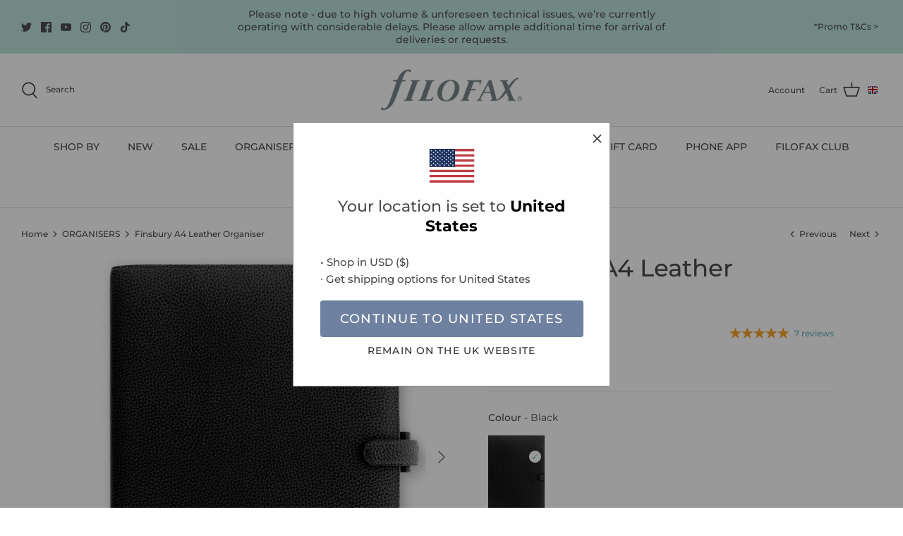

--- FILE ---
content_type: image/svg+xml
request_url: https://cdn.shopify.com/s/files/1/0600/6344/9282/files/Untitled_design-71.svg?v=1713276773
body_size: 258
content:
<svg version="1.0" preserveAspectRatio="xMidYMid meet" height="100" viewBox="0 0 75 74.999997" zoomAndPan="magnify" width="100" xmlns:xlink="http://www.w3.org/1999/xlink" xmlns="http://www.w3.org/2000/svg"><defs><clipPath id="1e2ec7a6a6"><path clip-rule="nonzero" d="M 37.5 0 C 16.789062 0 0 16.789062 0 37.5 C 0 58.210938 16.789062 75 37.5 75 C 58.210938 75 75 58.210938 75 37.5 C 75 16.789062 58.210938 0 37.5 0 Z M 37.5 0"></path></clipPath><clipPath id="f9bddb581c"><path clip-rule="nonzero" d="M 18 19.617188 L 56.980469 19.617188 L 56.980469 55.617188 L 18 55.617188 Z M 18 19.617188"></path></clipPath></defs><g clip-path="url(#1e2ec7a6a6)"><rect fill-opacity="1" height="89.999996" y="-7.5" fill="#ffffff" width="90" x="-7.5"></rect></g><g clip-path="url(#f9bddb581c)"><path fill-rule="nonzero" fill-opacity="0.996" d="M 56.199219 19.636719 L 55.046875 19.902344 C 54.339844 20.113281 53.585938 20.417969 52.792969 20.824219 L 51.566406 21.5 C 50.726562 22 49.84375 22.59375 48.917969 23.285156 C 47.0625 24.664062 45.035156 26.429688 42.832031 28.578125 C 37.4375 33.980469 32.65625 39.917969 28.484375 46.386719 C 27.746094 44.828125 26.636719 42.992188 25.164062 40.882812 C 24.382812 39.820312 23.574219 39.019531 22.746094 38.480469 C 21.816406 38.371094 20.296875 39.054688 18.175781 40.542969 C 18.042969 40.746094 18.007812 40.902344 18.078125 41.015625 C 19.980469 42.960938 21.308594 44.574219 22.066406 45.859375 C 23.476562 48.074219 24.957031 51.179688 26.507812 55.175781 C 26.59375 55.308594 26.703125 55.355469 26.835938 55.3125 L 31.890625 52.128906 C 32.132812 51.964844 32.359375 51.742188 32.582031 51.464844 C 35.121094 44.324219 38.152344 38.511719 41.675781 34.035156 C 42.738281 32.527344 45.351562 29.867188 49.523438 26.050781 C 51.210938 24.546875 53.617188 22.71875 56.738281 20.570312 C 56.917969 20.160156 56.738281 19.847656 56.199219 19.636719" fill="#73b3ac"></path></g></svg>

--- FILE ---
content_type: text/javascript; charset=utf-8
request_url: https://filofax.com/collections/organisers/products/finsbury-a4-organiser-filofax.js
body_size: 801
content:
{"id":7134939545794,"title":"Finsbury A4 Leather Organiser","handle":"finsbury-a4-organiser-filofax","description":"\u003cp\u003eOur sophisticated Finsbury Organisers are beautifully crafted in our unique soft rambler leather with a rich two-tone finish. Featuring a strap closure, a pen loop and card pockets.\u003c\/p\u003e","published_at":"2022-11-09T20:24:04+00:00","created_at":"2021-11-24T21:19:33+00:00","vendor":"Filofax UK","type":"Organiser","tags":["25321","25530","A4","Best-seller","BF25","Collection","Curated. Curated: 15% off Leather Organisers","EVERYTHING","Filofax","Finsbury","Gifts.  Gifts: ...The Stylish","Leather","Leather Exclusions","MAYDEAL","Organiser","Shop All Styles"],"price":17200,"price_min":17200,"price_max":17200,"available":true,"price_varies":false,"compare_at_price":null,"compare_at_price_min":0,"compare_at_price_max":0,"compare_at_price_varies":false,"variants":[{"id":43429437571266,"title":"Black \/ No Diary","option1":"Black","option2":"No Diary","option3":null,"sku":"UD-025321","requires_shipping":true,"taxable":true,"featured_image":{"id":33903306309826,"product_id":7134939545794,"position":1,"created_at":"2022-07-04T11:52:27+01:00","updated_at":"2024-08-23T17:03:02+01:00","alt":"Filofax Finsbury A4 Leather Organiser in Black","width":760,"height":797,"src":"https:\/\/cdn.shopify.com\/s\/files\/1\/0600\/6344\/9282\/products\/22-025321__front.jpg?v=1724428982","variant_ids":[43429437571266]},"available":true,"name":"Finsbury A4 Leather Organiser - Black \/ No Diary","public_title":"Black \/ No Diary","options":["Black","No Diary"],"price":17200,"weight":1365,"compare_at_price":null,"inventory_management":"shopify","barcode":"5015142146641","featured_media":{"alt":"Filofax Finsbury A4 Leather Organiser in Black","id":26241364984002,"position":1,"preview_image":{"aspect_ratio":0.954,"height":797,"width":760,"src":"https:\/\/cdn.shopify.com\/s\/files\/1\/0600\/6344\/9282\/products\/22-025321__front.jpg?v=1724428982"}},"quantity_rule":{"min":1,"max":null,"increment":1},"quantity_price_breaks":[],"requires_selling_plan":false,"selling_plan_allocations":[]}],"images":["\/\/cdn.shopify.com\/s\/files\/1\/0600\/6344\/9282\/products\/22-025321__front.jpg?v=1724428982","\/\/cdn.shopify.com\/s\/files\/1\/0600\/6344\/9282\/products\/filofax-finsbury-a4-black-alt-1_1_1_1_1_2.jpg?v=1724428982","\/\/cdn.shopify.com\/s\/files\/1\/0600\/6344\/9282\/products\/filofax_organiser_finsbury_a4_black_iso.jpg?v=1724428982","\/\/cdn.shopify.com\/s\/files\/1\/0600\/6344\/9282\/products\/filofax-finsbury-a4-black-alt-3_1_1_1_1_2.jpg?v=1724428982","\/\/cdn.shopify.com\/s\/files\/1\/0600\/6344\/9282\/files\/Classic_Fill_A4_undated_895d6d03-f0d3-421e-ae4f-3899d6b1735e.jpg?v=1762184533"],"featured_image":"\/\/cdn.shopify.com\/s\/files\/1\/0600\/6344\/9282\/products\/22-025321__front.jpg?v=1724428982","options":[{"name":"Colour","position":1,"values":["Black"]},{"name":"Year of Dated Refill","position":2,"values":["No Diary"]}],"url":"\/products\/finsbury-a4-organiser-filofax","media":[{"alt":"Filofax Finsbury A4 Leather Organiser in Black","id":26241364984002,"position":1,"preview_image":{"aspect_ratio":0.954,"height":797,"width":760,"src":"https:\/\/cdn.shopify.com\/s\/files\/1\/0600\/6344\/9282\/products\/22-025321__front.jpg?v=1724428982"},"aspect_ratio":0.954,"height":797,"media_type":"image","src":"https:\/\/cdn.shopify.com\/s\/files\/1\/0600\/6344\/9282\/products\/22-025321__front.jpg?v=1724428982","width":760},{"alt":"Filofax Finsbury A4 Leather Organiser in Black","id":24103554678978,"position":2,"preview_image":{"aspect_ratio":0.954,"height":797,"width":760,"src":"https:\/\/cdn.shopify.com\/s\/files\/1\/0600\/6344\/9282\/products\/filofax-finsbury-a4-black-alt-1_1_1_1_1_2.jpg?v=1724428982"},"aspect_ratio":0.954,"height":797,"media_type":"image","src":"https:\/\/cdn.shopify.com\/s\/files\/1\/0600\/6344\/9282\/products\/filofax-finsbury-a4-black-alt-1_1_1_1_1_2.jpg?v=1724428982","width":760},{"alt":"Finsbury Black Leather Organiser in A4 size","id":23524093493442,"position":3,"preview_image":{"aspect_ratio":0.954,"height":797,"width":760,"src":"https:\/\/cdn.shopify.com\/s\/files\/1\/0600\/6344\/9282\/products\/filofax_organiser_finsbury_a4_black_iso.jpg?v=1724428982"},"aspect_ratio":0.954,"height":797,"media_type":"image","src":"https:\/\/cdn.shopify.com\/s\/files\/1\/0600\/6344\/9282\/products\/filofax_organiser_finsbury_a4_black_iso.jpg?v=1724428982","width":760},{"alt":"Finsbury Black A4 Organiser, open view","id":24140021268674,"position":4,"preview_image":{"aspect_ratio":0.954,"height":797,"width":760,"src":"https:\/\/cdn.shopify.com\/s\/files\/1\/0600\/6344\/9282\/products\/filofax-finsbury-a4-black-alt-3_1_1_1_1_2.jpg?v=1724428982"},"aspect_ratio":0.954,"height":797,"media_type":"image","src":"https:\/\/cdn.shopify.com\/s\/files\/1\/0600\/6344\/9282\/products\/filofax-finsbury-a4-black-alt-3_1_1_1_1_2.jpg?v=1724428982","width":760},{"alt":"Filofax UK Classic Fill Undated - A4","id":66350547894649,"position":5,"preview_image":{"aspect_ratio":0.952,"height":963,"width":917,"src":"https:\/\/cdn.shopify.com\/s\/files\/1\/0600\/6344\/9282\/files\/Classic_Fill_A4_undated_895d6d03-f0d3-421e-ae4f-3899d6b1735e.jpg?v=1762184533"},"aspect_ratio":0.952,"height":963,"media_type":"image","src":"https:\/\/cdn.shopify.com\/s\/files\/1\/0600\/6344\/9282\/files\/Classic_Fill_A4_undated_895d6d03-f0d3-421e-ae4f-3899d6b1735e.jpg?v=1762184533","width":917}],"requires_selling_plan":false,"selling_plan_groups":[]}

--- FILE ---
content_type: text/javascript; charset=utf-8
request_url: https://filofax.com/products/finsbury-a4-organiser-filofax.js
body_size: 723
content:
{"id":7134939545794,"title":"Finsbury A4 Leather Organiser","handle":"finsbury-a4-organiser-filofax","description":"\u003cp\u003eOur sophisticated Finsbury Organisers are beautifully crafted in our unique soft rambler leather with a rich two-tone finish. Featuring a strap closure, a pen loop and card pockets.\u003c\/p\u003e","published_at":"2022-11-09T20:24:04+00:00","created_at":"2021-11-24T21:19:33+00:00","vendor":"Filofax UK","type":"Organiser","tags":["25321","25530","A4","Best-seller","BF25","Collection","Curated. Curated: 15% off Leather Organisers","EVERYTHING","Filofax","Finsbury","Gifts.  Gifts: ...The Stylish","Leather","Leather Exclusions","MAYDEAL","Organiser","Shop All Styles"],"price":17200,"price_min":17200,"price_max":17200,"available":true,"price_varies":false,"compare_at_price":null,"compare_at_price_min":0,"compare_at_price_max":0,"compare_at_price_varies":false,"variants":[{"id":43429437571266,"title":"Black \/ No Diary","option1":"Black","option2":"No Diary","option3":null,"sku":"UD-025321","requires_shipping":true,"taxable":true,"featured_image":{"id":33903306309826,"product_id":7134939545794,"position":1,"created_at":"2022-07-04T11:52:27+01:00","updated_at":"2024-08-23T17:03:02+01:00","alt":"Filofax Finsbury A4 Leather Organiser in Black","width":760,"height":797,"src":"https:\/\/cdn.shopify.com\/s\/files\/1\/0600\/6344\/9282\/products\/22-025321__front.jpg?v=1724428982","variant_ids":[43429437571266]},"available":true,"name":"Finsbury A4 Leather Organiser - Black \/ No Diary","public_title":"Black \/ No Diary","options":["Black","No Diary"],"price":17200,"weight":1365,"compare_at_price":null,"inventory_management":"shopify","barcode":"5015142146641","featured_media":{"alt":"Filofax Finsbury A4 Leather Organiser in Black","id":26241364984002,"position":1,"preview_image":{"aspect_ratio":0.954,"height":797,"width":760,"src":"https:\/\/cdn.shopify.com\/s\/files\/1\/0600\/6344\/9282\/products\/22-025321__front.jpg?v=1724428982"}},"quantity_rule":{"min":1,"max":null,"increment":1},"quantity_price_breaks":[],"requires_selling_plan":false,"selling_plan_allocations":[]}],"images":["\/\/cdn.shopify.com\/s\/files\/1\/0600\/6344\/9282\/products\/22-025321__front.jpg?v=1724428982","\/\/cdn.shopify.com\/s\/files\/1\/0600\/6344\/9282\/products\/filofax-finsbury-a4-black-alt-1_1_1_1_1_2.jpg?v=1724428982","\/\/cdn.shopify.com\/s\/files\/1\/0600\/6344\/9282\/products\/filofax_organiser_finsbury_a4_black_iso.jpg?v=1724428982","\/\/cdn.shopify.com\/s\/files\/1\/0600\/6344\/9282\/products\/filofax-finsbury-a4-black-alt-3_1_1_1_1_2.jpg?v=1724428982","\/\/cdn.shopify.com\/s\/files\/1\/0600\/6344\/9282\/files\/Classic_Fill_A4_undated_895d6d03-f0d3-421e-ae4f-3899d6b1735e.jpg?v=1762184533"],"featured_image":"\/\/cdn.shopify.com\/s\/files\/1\/0600\/6344\/9282\/products\/22-025321__front.jpg?v=1724428982","options":[{"name":"Colour","position":1,"values":["Black"]},{"name":"Year of Dated Refill","position":2,"values":["No Diary"]}],"url":"\/products\/finsbury-a4-organiser-filofax","media":[{"alt":"Filofax Finsbury A4 Leather Organiser in Black","id":26241364984002,"position":1,"preview_image":{"aspect_ratio":0.954,"height":797,"width":760,"src":"https:\/\/cdn.shopify.com\/s\/files\/1\/0600\/6344\/9282\/products\/22-025321__front.jpg?v=1724428982"},"aspect_ratio":0.954,"height":797,"media_type":"image","src":"https:\/\/cdn.shopify.com\/s\/files\/1\/0600\/6344\/9282\/products\/22-025321__front.jpg?v=1724428982","width":760},{"alt":"Filofax Finsbury A4 Leather Organiser in Black","id":24103554678978,"position":2,"preview_image":{"aspect_ratio":0.954,"height":797,"width":760,"src":"https:\/\/cdn.shopify.com\/s\/files\/1\/0600\/6344\/9282\/products\/filofax-finsbury-a4-black-alt-1_1_1_1_1_2.jpg?v=1724428982"},"aspect_ratio":0.954,"height":797,"media_type":"image","src":"https:\/\/cdn.shopify.com\/s\/files\/1\/0600\/6344\/9282\/products\/filofax-finsbury-a4-black-alt-1_1_1_1_1_2.jpg?v=1724428982","width":760},{"alt":"Finsbury Black Leather Organiser in A4 size","id":23524093493442,"position":3,"preview_image":{"aspect_ratio":0.954,"height":797,"width":760,"src":"https:\/\/cdn.shopify.com\/s\/files\/1\/0600\/6344\/9282\/products\/filofax_organiser_finsbury_a4_black_iso.jpg?v=1724428982"},"aspect_ratio":0.954,"height":797,"media_type":"image","src":"https:\/\/cdn.shopify.com\/s\/files\/1\/0600\/6344\/9282\/products\/filofax_organiser_finsbury_a4_black_iso.jpg?v=1724428982","width":760},{"alt":"Finsbury Black A4 Organiser, open view","id":24140021268674,"position":4,"preview_image":{"aspect_ratio":0.954,"height":797,"width":760,"src":"https:\/\/cdn.shopify.com\/s\/files\/1\/0600\/6344\/9282\/products\/filofax-finsbury-a4-black-alt-3_1_1_1_1_2.jpg?v=1724428982"},"aspect_ratio":0.954,"height":797,"media_type":"image","src":"https:\/\/cdn.shopify.com\/s\/files\/1\/0600\/6344\/9282\/products\/filofax-finsbury-a4-black-alt-3_1_1_1_1_2.jpg?v=1724428982","width":760},{"alt":"Filofax UK Classic Fill Undated - A4","id":66350547894649,"position":5,"preview_image":{"aspect_ratio":0.952,"height":963,"width":917,"src":"https:\/\/cdn.shopify.com\/s\/files\/1\/0600\/6344\/9282\/files\/Classic_Fill_A4_undated_895d6d03-f0d3-421e-ae4f-3899d6b1735e.jpg?v=1762184533"},"aspect_ratio":0.952,"height":963,"media_type":"image","src":"https:\/\/cdn.shopify.com\/s\/files\/1\/0600\/6344\/9282\/files\/Classic_Fill_A4_undated_895d6d03-f0d3-421e-ae4f-3899d6b1735e.jpg?v=1762184533","width":917}],"requires_selling_plan":false,"selling_plan_groups":[]}

--- FILE ---
content_type: application/javascript
request_url: https://filofax.my.join-stories.com/widgets/organiser-finsbury/index.js
body_size: 41520
content:
if (!window.JOIN_ENV) window.JOIN_ENV = {};window.JOIN_ENV["organiser-finsbury"] = {"_id":"1fc29804-fabf-40fa-a9e7-045ba51abe24","alias":"organiser-finsbury","owner":"filofax","version":"4","labelsStyle":{"fontFamily":"Montserrat_400","fontSize":10,"fontUrl":"https://fonts.gstatic.com/s/montserrat/v18/JTUSjIg1_i6t8kCHKm45xW5rygbi49c.ttf"},"height":{"mobile":75,"desktop":89},"spacing":13,"shape":"bubble","sortBy":"ordered","type":"list-bubble","showLabels":true,"alignment":"flex-start","analyticsUrl":"https://meas.join-stories.com/meas/","apparitionAnimation":"expend-from-left","elementAnimation":null,"enableVideoCover":true,"lastEditDate":"2025-12-10T10:22:11.771Z","generationStatus":"processing","lastPublishDate":"2025-11-25T10:00:02.380Z","publisherApiUrl":"https://api.stories.studio/v3/","borderColors":["#53a29b","#55a39c","#57a49d","#5aa69f","#5ca7a0","#5ea8a1","#60a9a2","#62aaa3","#65aba4","#67ada6","#69aea7","#6bafa8","#6db0a9","#70b1aa","#72b2ab","#72b2ab","#70b1aa","#6db0a9","#6bafa8","#69aea7","#67ada6","#65aba4","#62aaa3","#60a9a2","#5ea8a1","#5ca7a0","#5aa69f","#57a49d","#55a39c"],"content":[{"type":"story","order":10000000,"data":"ab02b3d5-fc89-4a21-b502-85fb10bca188","languageVariants":{},"canRemove":true,"hideFrom":[]},{"type":"story","order":10937500,"data":"5c05823c-faed-4b95-a062-4a36f8508c6d","languageVariants":{"en":"5c05823c-faed-4b95-a062-4a36f8508c6d"},"canRemove":true,"hideFrom":[]},{"type":"story","order":11171875,"data":"b68932c8-9af5-4d30-aec9-bc81b421ddfb","languageVariants":{"en":"b68932c8-9af5-4d30-aec9-bc81b421ddfb"},"canRemove":true,"hideFrom":[]},{"type":"story","order":11523437,"data":"5cb74126-a9d3-45d9-a95e-577eea3265b5","languageVariants":{"en":"5cb74126-a9d3-45d9-a95e-577eea3265b5"},"canRemove":true,"hideFrom":[]},{"type":"story","order":11875000,"data":"9961dd69-0642-4491-b456-6ca6a1873682","languageVariants":{},"canRemove":true,"hideFrom":[]},{"type":"story","order":12000000,"data":"f7c1f1fc-6dd0-44a2-b68a-8732898d8e23","languageVariants":{},"canRemove":true,"hideFrom":[]}],"storiesData":{"ab02b3d5-fc89-4a21-b502-85fb10bca188":{"_id":"ab02b3d5-fc89-4a21-b502-85fb10bca188","version":"5","lastEditDate":1764064238555,"lastPublishDate":1764064238555,"owner":"filofax","title":"Choose your Organiser","language":"en","currentCover":{"mediaUrl":"https://videos.join-stories.com/optimized/mp4/short-filofax__c31b9273-eb4e-41ab-86c6-70ab3cf679a3.mp4","types":["mp4"],"contentType":"video/mp4","cropCss":{}},"containerLabel":"Choose your Organiser","pageCount":1,"engagementCount":1,"videoUrl":"https://stories.join-stories.com/filofax/ab02b3d5-fc89-4a21-b502-85fb10bca188/story.mp4","chapters":[{"timing":{"start":0,"end":49.067}}],"interactions":[{"id":"CTA-7adbae6c-a5bc-4802-a591-c820eae925fe","type":"cta","timing":{"start":0,"end":49.067},"data":{"color":"rgba(255, 255, 255, 1)","textColor":"rgba(102,102,102,1)","showIcon":false,"font":{"fontFamily":"Montserrat_700","fontSize":14,"fontUrl":"https://fonts.gstatic.com/s/montserrat/v18/JTURjIg1_i6t8kCHKm45_dJE7g7J_950vCo.ttf"},"shape":"pill","text":"Personalisation Station","ctaTargetmode":"_blank","href":"https://filofax.com/pages/personalisation-station","animate":true},"position":{"height":42,"left":77,"top":594,"width":222},"defaultPosition":{"height":42,"left":117.5,"top":595,"width":140}}],"hasSound":true,"hasSubtitles":false},"9961dd69-0642-4491-b456-6ca6a1873682":{"_id":"9961dd69-0642-4491-b456-6ca6a1873682","version":"5","lastEditDate":1742811783549,"lastPublishDate":1742811783549,"owner":"filofax","title":"DYOF REFILL (Animated)","language":"en","currentCover":{"mediaUrl":"https://videos.join-stories.com/optimized/mp4/short-filofax__abd94d0b-3889-4328-a55e-5e89c3785fa0.mp4","types":["mp4"],"contentType":"video/mp4","cropCss":{}},"containerLabel":"Design your own Refill","pageCount":1,"engagementCount":1,"videoUrl":"https://stories.join-stories.com/filofax/9961dd69-0642-4491-b456-6ca6a1873682/story.mp4","chapters":[{"timing":{"start":0,"end":35}}],"interactions":[{"id":"CTA-c9f67df4-6ce3-42f3-ad87-420e4862324c","type":"cta","timing":{"start":0,"end":35},"data":{"color":"rgba(203,200,191,1)","textColor":"rgba(104,119,107,1)","showIcon":false,"font":{"fontFamily":"'Montserrat_700'","fontSize":16,"fontUrl":"https://fonts.gstatic.com/s/montserrat/v18/JTURjIg1_i6t8kCHKm45_dJE7g7J_950vCo.ttf"},"shape":"pill","text":"","ctaTargetmode":"_blank","href":"https://filofax.com/pages/personalisation-station","animate":true},"position":{"height":42,"left":117.5,"top":595,"width":140},"defaultPosition":{"height":42,"left":117.5,"top":595,"width":140}}],"hasSound":true,"hasSubtitles":false},"f7c1f1fc-6dd0-44a2-b68a-8732898d8e23":{"_id":"f7c1f1fc-6dd0-44a2-b68a-8732898d8e23","version":"5","lastEditDate":1750359642749,"lastPublishDate":1750359642749,"owner":"filofax","title":"FAQ - Organisers, Clipbooks &amp; Refills","language":"en","currentCover":{"mediaUrl":"https://videos.join-stories.com/optimized/mp4/short-filofax__92867409-c3e8-4602-951c-fde946bf8d37.mp4","types":["mp4"],"contentType":"video/mp4","cropCss":{}},"containerLabel":"FAQ","pageCount":4,"engagementCount":1,"videoUrl":"https://stories.join-stories.com/filofax/f7c1f1fc-6dd0-44a2-b68a-8732898d8e23/story.mp4","chapters":[{"timing":{"start":0,"end":10}},{"timing":{"start":10,"end":30}},{"timing":{"start":30,"end":50}},{"timing":{"start":50,"end":79.667}}],"interactions":[{"id":"CTA-b0f4fbb8-cf80-46fa-83a1-611f997feeaf","type":"cta","timing":{"start":30,"end":50},"data":{"color":"rgba(132,187,181,1)","textColor":"rgba(40,104,97,1)","showIcon":false,"font":{"fontFamily":"Montserrat_700","fontSize":16,"fontUrl":"https://fonts.gstatic.com/s/montserrat/v18/JTURjIg1_i6t8kCHKm45_dJE7g7J_950vCo.ttf"},"shape":"pill","text":"Size guide","ctaTargetmode":"_blank","href":"https://filofax.com/pages/size-guide","startIcon":"Web","animate":true},"position":{"height":42,"left":41,"top":493,"width":140},"defaultPosition":{"height":42,"left":117.5,"top":595,"width":140}}],"hasSound":true,"hasSubtitles":false},"5c05823c-faed-4b95-a062-4a36f8508c6d":{"_id":"5c05823c-faed-4b95-a062-4a36f8508c6d","version":"5","lastEditDate":1757585911532,"lastPublishDate":1757585911532,"owner":"filofax","title":"Social - Finsbury Scarlet","language":"en","currentCover":{"mediaUrl":{"mobile":"https://images.join-stories.com/cdn-cgi/image/quality=65,format=auto,fit=cover,width=75,height=75,dpr=2/filofax__c0a03c5d-2ae6-4f0c-ad04-1f5d891b6538.jpeg","desktop":"https://images.join-stories.com/cdn-cgi/image/quality=65,format=auto,fit=cover,width=89,height=89,dpr=2/filofax__c0a03c5d-2ae6-4f0c-ad04-1f5d891b6538.jpeg"},"types":["webp","png"],"contentType":"image/jpeg","cropCss":{}},"containerLabel":"Finsbury Scarlet","pageCount":12,"engagementCount":1,"videoUrl":"https://stories.join-stories.com/filofax/5c05823c-faed-4b95-a062-4a36f8508c6d/story.mp4","chapters":[{"timing":{"start":0,"end":6}},{"timing":{"start":6,"end":11}},{"timing":{"start":11,"end":21}},{"timing":{"start":21,"end":31}},{"timing":{"start":31,"end":44.967}},{"timing":{"start":44.967,"end":49.967}},{"timing":{"start":49.967,"end":59.967}},{"timing":{"start":59.967,"end":64.967}},{"timing":{"start":64.967,"end":74.967}},{"timing":{"start":74.967,"end":79.967}},{"timing":{"start":79.967,"end":85.967}},{"timing":{"start":85.967,"end":90.967}}],"interactions":[{"id":"SHOPPING-c05e1268-c21e-4d24-b736-d6c23f325f3f","type":"shopping","timing":{"start":85.967,"end":90.967},"data":{"backgroundMode":"light","color":"#18181E","cta":{"type":"redirect","label":"See product"},"font":{"fontFamily":"Montserrat_500","fontUrl":"https://fonts.gstatic.com/s/montserrat/v18/JTURjIg1_i6t8kCHKm45_ZpC7g7J_950vCo.ttf"},"fontBold":{"fontFamily":"Montserrat_700","fontUrl":"https://fonts.gstatic.com/s/montserrat/v18/JTURjIg1_i6t8kCHKm45_dJE7g7J_950vCo.ttf"},"shape":"pill","showDescription":false,"startIcon":"Eye","showIcon":true,"showPrice":true,"showSalePrice":true,"products":[{"service":"shopify","id":"7134939676866","handle":"finsbury-personal-organiser-filofax","tooltip":"Our sophisticated Finsbury Organisers are beautifully crafted in our unique soft rambler leather with a rich two-tone finish. Featuring a strap closure, a pen loop and card pockets.","description":"Our sophisticated Finsbury Organisers are beautifully crafted in our unique soft rambler leather with a rich two-tone finish. Featuring a strap closure, a pen loop and card pockets.","href":"https://filofax.com/products/finsbury-personal-organiser-filofax?utm_join_stories_medium=story&utm_join_stories_content=social-finsbury-scarlet-5c05823c-faed-4b95-a062-4a36f8508c6d&utm_join_stories_medium=story&utm_join_stories_content=social-finsbury-scarlet-5c05823c-faed-4b95-a062-4a36f8508c6d&utm_join_stories_medium=story&utm_join_stories_content=social-finsbury-scarlet-5c05823c-faed-4b95-a062-4a36f8508c6d&utm_join_stories_medium=story&utm_join_stories_content=social-finsbury-scarlet-5c05823c-faed-4b95-a062-4a36f8508c6d&utm_join_stories_medium=story&utm_join_stories_content=social-finsbury-scarlet-5c05823c-faed-4b95-a062-4a36f8508c6d","mainImage":{"name":"Finsbury Scarlet Personal Organiser 26-022395","id":"gid://shopify/ProductImage/76428029329785","layer":1,"position":{"top":0,"left":0,"height":797,"width":760},"originalUrl":"https://cdn.shopify.com/s/files/1/0600/6344/9282/files/UD-022395_951a78c8-5c47-424e-bcaa-3bf743e3251d.jpg?v=1755514474","type":"image","library":"shopping","height":797,"width":760,"creationDate":1756809330555,"lastEditDate":1756809330555,"_id":"f8598811-bbab-42a6-b600-ff3edd98f9fc","version":"2","owner":"filofax","workspaces":["ws_default"],"fileName":"UD-022395_951a78c8-5c47-424e-bcaa-3bf743e3251d.webp","contentType":"image/webp","files":{"raw":"filofax__f8598811-bbab-42a6-b600-ff3edd98f9fc.webp"},"status":"DONE","url":"https://images.join-stories.com/cdn-cgi/image/quality=65,format=auto,fit=cover,width=100,height=100,dpr=2/filofax__f8598811-bbab-42a6-b600-ff3edd98f9fc.webp"},"images":["https://cdn.shopify.com/s/files/1/0600/6344/9282/files/UD-022395_951a78c8-5c47-424e-bcaa-3bf743e3251d.jpg?v=1755514474","https://cdn.shopify.com/s/files/1/0600/6344/9282/products/029510__front.jpg?v=1755514474","https://cdn.shopify.com/s/files/1/0600/6344/9282/products/FINSBURY_PER_ORG__extra_hover_-X.jpg?v=1755514474","https://cdn.shopify.com/s/files/1/0600/6344/9282/products/22-029510__extra2.jpg?v=1755514474","https://cdn.shopify.com/s/files/1/0600/6344/9282/products/22-029510__extra1.jpg?v=1755514474","https://cdn.shopify.com/s/files/1/0600/6344/9282/files/UK_Classic-Fill-Personal-Compact-env.jpg?v=1755514474","https://cdn.shopify.com/s/files/1/0600/6344/9282/products/22-025305__front.jpg?v=1755514474","https://cdn.shopify.com/s/files/1/0600/6344/9282/products/filofax-finsbury-personal-raspberry-alt-3_1_2_2_3_1.jpg?v=1755514474","https://cdn.shopify.com/s/files/1/0600/6344/9282/files/UK_Classic-Fill-Personal_e4b91914-7b82-402e-a636-76821297d59e.jpg?v=1755514474","https://cdn.shopify.com/s/files/1/0600/6344/9282/products/22-025302__front.jpg?v=1755514474"],"price":{"value":"82.0","currency":"GBP"},"title":"Finsbury Personal Leather Organiser","variants":[{"_id":"55658512351609","availability":"out of stock","price":{"value":"83.0","currency":"GBP"},"images":["https://cdn.shopify.com/s/files/1/0600/6344/9282/files/UD-022395.jpg?v=1755514474"],"selectedOptions":[{"name":"Colour","value":"Scarlet"},{"name":"Year of Dated Refill","value":"2026 JAN-DEC"}],"widgetImages":[{"url":"https://images.join-stories.com/cdn-cgi/image/quality=65,format=auto,fit=cover,width=150,height=150,dpr=2/filofax__2095b620-d6ab-4a57-9ce6-5d31ac5de777.webp","originalUrl":"https://cdn.shopify.com/s/files/1/0600/6344/9282/files/UD-022395.jpg?v=1755514474","library":"shopping","height":797,"width":760,"_id":"2095b620-d6ab-4a57-9ce6-5d31ac5de777","creationDate":1756809330307,"lastEditDate":1756809330307,"version":"2","owner":"filofax","workspaces":["ws_default"],"type":"image","fileName":"UD-022395.webp","contentType":"image/webp","files":{"raw":"filofax__2095b620-d6ab-4a57-9ce6-5d31ac5de777.webp"},"status":"DONE"}],"offerId":"55658512351609"},{"_id":"43429429477570","availability":"in stock","price":{"value":"82.0","currency":"GBP"},"images":["https://cdn.shopify.com/s/files/1/0600/6344/9282/products/22-025302__front.jpg?v=1755514474"],"selectedOptions":[{"name":"Colour","value":"Black"},{"name":"Year of Dated Refill","value":"2025 JAN-DEC"}],"widgetImages":[{"url":"https://images.join-stories.com/cdn-cgi/image/quality=65,format=auto,fit=cover,width=150,height=150,dpr=2/filofax__e1bd0d3e-badf-4e6d-a4d5-d865e27ae130.jpeg","originalUrl":"https://cdn.shopify.com/s/files/1/0600/6344/9282/products/22-025302__front.jpg?v=1755514474","library":"shopping","height":797,"width":760,"_id":"e1bd0d3e-badf-4e6d-a4d5-d865e27ae130","creationDate":1756809330882,"lastEditDate":1756809330882,"version":"2","owner":"filofax","workspaces":["ws_default"],"type":"image","fileName":"22-025302__front.jpeg","contentType":"image/jpeg","files":{"raw":"filofax__e1bd0d3e-badf-4e6d-a4d5-d865e27ae130.jpeg"},"status":"DONE"}],"offerId":"43429429477570"},{"_id":"44693174157506","availability":"in stock","price":{"value":"82.0","currency":"GBP"},"images":["https://cdn.shopify.com/s/files/1/0600/6344/9282/products/23-022620__front.jpg?v=1755514474"],"selectedOptions":[{"name":"Colour","value":"Mustard"},{"name":"Year of Dated Refill","value":"2025 JAN-DEC"}],"widgetImages":[{"url":"https://images.join-stories.com/cdn-cgi/image/quality=65,format=auto,fit=cover,width=150,height=150,dpr=2/filofax__71fdf50d-e903-4eb9-8e68-c6408f929bd0.webp","originalUrl":"https://cdn.shopify.com/s/files/1/0600/6344/9282/products/23-022620__front.jpg?v=1755514474","library":"shopping","height":797,"width":760,"_id":"71fdf50d-e903-4eb9-8e68-c6408f929bd0","creationDate":1756809330949,"lastEditDate":1756809330949,"version":"2","owner":"filofax","workspaces":["ws_default"],"type":"image","fileName":"23-022620__front.webp","contentType":"image/webp","files":{"raw":"filofax__71fdf50d-e903-4eb9-8e68-c6408f929bd0.webp"},"status":"DONE"}],"offerId":"44693174157506"},{"_id":"44693175206082","availability":"in stock","price":{"value":"82.0","currency":"GBP"},"images":["https://cdn.shopify.com/s/files/1/0600/6344/9282/products/22-025305__front.jpg?v=1755514474"],"selectedOptions":[{"name":"Colour","value":"Raspberry"},{"name":"Year of Dated Refill","value":"2025 JAN-DEC"}],"widgetImages":[{"url":"https://images.join-stories.com/cdn-cgi/image/quality=65,format=auto,fit=cover,width=150,height=150,dpr=2/filofax__a296062b-b453-45ac-aec1-a188c63ed234.webp","originalUrl":"https://cdn.shopify.com/s/files/1/0600/6344/9282/products/22-025305__front.jpg?v=1755514474","library":"shopping","height":797,"width":760,"_id":"a296062b-b453-45ac-aec1-a188c63ed234","creationDate":1756809330986,"lastEditDate":1756809330986,"version":"2","owner":"filofax","workspaces":["ws_default"],"type":"image","fileName":"22-025305__front.webp","contentType":"image/webp","files":{"raw":"filofax__a296062b-b453-45ac-aec1-a188c63ed234.webp"},"status":"DONE"}],"offerId":"44693175206082"},{"_id":"44693174681794","availability":"out of stock","price":{"value":"82.0","currency":"GBP"},"images":["https://cdn.shopify.com/s/files/1/0600/6344/9282/products/029510__front.jpg?v=1755514474"],"selectedOptions":[{"name":"Colour","value":"Slate Grey"},{"name":"Year of Dated Refill","value":"2025 JAN-DEC"}],"widgetImages":[{"url":"https://images.join-stories.com/cdn-cgi/image/quality=65,format=auto,fit=cover,width=150,height=150,dpr=2/filofax__4026f72a-1b11-46c8-81c3-edbfdad95e30.jpeg","originalUrl":"https://cdn.shopify.com/s/files/1/0600/6344/9282/products/029510__front.jpg?v=1755514474","library":"shopping","height":797,"width":760,"_id":"4026f72a-1b11-46c8-81c3-edbfdad95e30","creationDate":1756809330872,"lastEditDate":1756809330872,"version":"2","owner":"filofax","workspaces":["ws_default"],"type":"image","fileName":"029510__front.jpeg","contentType":"image/jpeg","files":{"raw":"filofax__4026f72a-1b11-46c8-81c3-edbfdad95e30.jpeg"},"status":"DONE"}],"offerId":"44693174681794"}],"link":"https://filofax.com/products/finsbury-personal-organiser-filofax","availability":"in stock","widgetImages":[{"url":"https://images.join-stories.com/cdn-cgi/image/quality=65,format=auto,fit=cover,width=150,height=150,dpr=2/filofax__f8598811-bbab-42a6-b600-ff3edd98f9fc.webp","originalUrl":"https://cdn.shopify.com/s/files/1/0600/6344/9282/files/UD-022395_951a78c8-5c47-424e-bcaa-3bf743e3251d.jpg?v=1755514474","library":"shopping","height":797,"width":760,"_id":"f8598811-bbab-42a6-b600-ff3edd98f9fc","creationDate":1756809330555,"lastEditDate":1756809330555,"version":"2","owner":"filofax","workspaces":["ws_default"],"type":"image","fileName":"UD-022395_951a78c8-5c47-424e-bcaa-3bf743e3251d.webp","contentType":"image/webp","files":{"raw":"filofax__f8598811-bbab-42a6-b600-ff3edd98f9fc.webp"},"status":"DONE"},{"url":"https://images.join-stories.com/cdn-cgi/image/quality=65,format=auto,fit=cover,width=150,height=150,dpr=2/filofax__f271ba74-9573-45df-a71c-4222e6fe7f58.webp","originalUrl":"https://cdn.shopify.com/s/files/1/0600/6344/9282/products/FINSBURY_PER_ORG__extra_hover_-X.jpg?v=1755514474","library":"shopping","height":797,"width":760,"_id":"f271ba74-9573-45df-a71c-4222e6fe7f58","creationDate":1756809330547,"lastEditDate":1756809330547,"version":"2","owner":"filofax","workspaces":["ws_default"],"type":"image","fileName":"FINSBURY_PER_ORG__extra_hover_-X.webp","contentType":"image/webp","files":{"raw":"filofax__f271ba74-9573-45df-a71c-4222e6fe7f58.webp"},"status":"DONE"},{"url":"https://images.join-stories.com/cdn-cgi/image/quality=65,format=auto,fit=cover,width=150,height=150,dpr=2/filofax__2ff0db29-f6fe-45c7-ba55-1c520e0e3b63.jpeg","originalUrl":"https://cdn.shopify.com/s/files/1/0600/6344/9282/products/22-029510__extra2.jpg?v=1755514474","library":"shopping","height":797,"width":760,"_id":"2ff0db29-f6fe-45c7-ba55-1c520e0e3b63","creationDate":1756809330857,"lastEditDate":1756809330857,"version":"2","owner":"filofax","workspaces":["ws_default"],"type":"image","fileName":"22-029510__extra2.jpeg","contentType":"image/jpeg","files":{"raw":"filofax__2ff0db29-f6fe-45c7-ba55-1c520e0e3b63.jpeg"},"status":"DONE"},{"url":"https://images.join-stories.com/cdn-cgi/image/quality=65,format=auto,fit=cover,width=150,height=150,dpr=2/filofax__07ba3ed7-3d09-44fa-be0c-53c9ca6f58c9.webp","originalUrl":"https://cdn.shopify.com/s/files/1/0600/6344/9282/products/22-029510__extra1.jpg?v=1755514474","library":"shopping","height":797,"width":760,"_id":"07ba3ed7-3d09-44fa-be0c-53c9ca6f58c9","creationDate":1756809330977,"lastEditDate":1756809330977,"version":"2","owner":"filofax","workspaces":["ws_default"],"type":"image","fileName":"22-029510__extra1.webp","contentType":"image/webp","files":{"raw":"filofax__07ba3ed7-3d09-44fa-be0c-53c9ca6f58c9.webp"},"status":"DONE"},{"url":"https://images.join-stories.com/cdn-cgi/image/quality=65,format=auto,fit=cover,width=150,height=150,dpr=2/filofax__b5e2ad28-1d2f-4f66-92d9-a834170fd236.webp","originalUrl":"https://cdn.shopify.com/s/files/1/0600/6344/9282/files/UK_Classic-Fill-Personal-Compact-env.jpg?v=1755514474","library":"shopping","height":797,"width":760,"_id":"b5e2ad28-1d2f-4f66-92d9-a834170fd236","creationDate":1756809330492,"lastEditDate":1756809330492,"version":"2","owner":"filofax","workspaces":["ws_default"],"type":"image","fileName":"UK_Classic-Fill-Personal-Compact-env.webp","contentType":"image/webp","files":{"raw":"filofax__b5e2ad28-1d2f-4f66-92d9-a834170fd236.webp"},"status":"DONE"},{"url":"https://images.join-stories.com/cdn-cgi/image/quality=65,format=auto,fit=cover,width=150,height=150,dpr=2/filofax__c3e67c9a-e5b0-4ecc-b3d4-00532bb6c255.webp","originalUrl":"https://cdn.shopify.com/s/files/1/0600/6344/9282/products/filofax-finsbury-personal-raspberry-alt-3_1_2_2_3_1.jpg?v=1755514474","library":"shopping","height":797,"width":760,"_id":"c3e67c9a-e5b0-4ecc-b3d4-00532bb6c255","creationDate":1756809330988,"lastEditDate":1756809330988,"version":"2","owner":"filofax","workspaces":["ws_default"],"type":"image","fileName":"filofax-finsbury-personal-raspberry-alt-3_1_2_2_3_1.webp","contentType":"image/webp","files":{"raw":"filofax__c3e67c9a-e5b0-4ecc-b3d4-00532bb6c255.webp"},"status":"DONE"},{"url":"https://images.join-stories.com/cdn-cgi/image/quality=65,format=auto,fit=cover,width=150,height=150,dpr=2/filofax__d8ca4f00-15f6-4b4a-bff5-5b663434f3b0.webp","originalUrl":"https://cdn.shopify.com/s/files/1/0600/6344/9282/files/UK_Classic-Fill-Personal_e4b91914-7b82-402e-a636-76821297d59e.jpg?v=1755514474","library":"shopping","height":797,"width":760,"_id":"d8ca4f00-15f6-4b4a-bff5-5b663434f3b0","creationDate":1756809330869,"lastEditDate":1756809330869,"version":"2","owner":"filofax","workspaces":["ws_default"],"type":"image","fileName":"UK_Classic-Fill-Personal_e4b91914-7b82-402e-a636-76821297d59e.webp","contentType":"image/webp","files":{"raw":"filofax__d8ca4f00-15f6-4b4a-bff5-5b663434f3b0.webp"},"status":"DONE"}],"offerId":"7134939676866"},{"service":"shopify","id":"7134939611330","handle":"finsbury-a5-organiser-filofax","tooltip":"Our sophisticated Finsbury Organisers are beautifully crafted in our unique soft rambler leather with a rich two-tone finish. Featuring a strap closure, a pen loop and card pockets.","description":"Our sophisticated Finsbury Organisers are beautifully crafted in our unique soft rambler leather with a rich two-tone finish. Featuring a strap closure, a pen loop and card pockets.","href":"https://filofax.com/products/finsbury-a5-organiser-filofax?utm_join_stories_medium=story&utm_join_stories_content=social-finsbury-scarlet-5c05823c-faed-4b95-a062-4a36f8508c6d&utm_join_stories_medium=story&utm_join_stories_content=social-finsbury-scarlet-5c05823c-faed-4b95-a062-4a36f8508c6d&utm_join_stories_medium=story&utm_join_stories_content=social-finsbury-scarlet-5c05823c-faed-4b95-a062-4a36f8508c6d&utm_join_stories_medium=story&utm_join_stories_content=social-finsbury-scarlet-5c05823c-faed-4b95-a062-4a36f8508c6d&utm_join_stories_medium=story&utm_join_stories_content=social-finsbury-scarlet-5c05823c-faed-4b95-a062-4a36f8508c6d","mainImage":{"name":"Finsbury Scarlet A5 Organiser 26-022394","id":"gid://shopify/ProductImage/76428036276601","layer":1,"position":{"top":0,"left":0,"height":797,"width":760},"originalUrl":"https://cdn.shopify.com/s/files/1/0600/6344/9282/files/UD-022394_4eccb86d-3ed9-48d1-8534-217697e30cc5.jpg?v=1755514591","type":"image","library":"shopping","height":797,"width":760,"creationDate":1756809330933,"lastEditDate":1756809330933,"_id":"7a74397b-563a-4dac-9073-40c91436e6f1","version":"2","owner":"filofax","workspaces":["ws_default"],"fileName":"UD-022394_4eccb86d-3ed9-48d1-8534-217697e30cc5.webp","contentType":"image/webp","files":{"raw":"filofax__7a74397b-563a-4dac-9073-40c91436e6f1.webp"},"status":"DONE","url":"https://images.join-stories.com/cdn-cgi/image/quality=65,format=auto,fit=cover,width=100,height=100,dpr=2/filofax__7a74397b-563a-4dac-9073-40c91436e6f1.webp"},"images":["https://cdn.shopify.com/s/files/1/0600/6344/9282/files/UD-022394_4eccb86d-3ed9-48d1-8534-217697e30cc5.jpg?v=1755514591","https://cdn.shopify.com/s/files/1/0600/6344/9282/products/025371__front.jpg?v=1755514591","https://cdn.shopify.com/s/files/1/0600/6344/9282/products/filofax-finsbury-a5-raspberry-alt-1_1_1_1_1_1.jpg?v=1755514591","https://cdn.shopify.com/s/files/1/0600/6344/9282/products/filofax-finsbury-a5-raspberry-alt-3_1_1_1_1_1.jpg?v=1755514591","https://cdn.shopify.com/s/files/1/0600/6344/9282/files/UK_Classic-Fill-A5_38b09f9f-24f2-4b6f-9806-6af1ced827ba.jpg?v=1755514591","https://cdn.shopify.com/s/files/1/0600/6344/9282/products/029506__front.jpg?v=1755514591","https://cdn.shopify.com/s/files/1/0600/6344/9282/products/FINSBURY_A5_ORG__extra_hover_-X.jpg?v=1755514591","https://cdn.shopify.com/s/files/1/0600/6344/9282/products/22-029506__open.jpg?v=1755514591","https://cdn.shopify.com/s/files/1/0600/6344/9282/files/UK_Classic-Fill-A5_1_343d64ea-bbcb-4f42-80b6-86a0a7456e3e.jpg?v=1755514591","https://cdn.shopify.com/s/files/1/0600/6344/9282/products/22-029506__extra1.jpg?v=1755514591"],"price":{"value":"116.0","currency":"GBP"},"title":"Finsbury A5 Leather Organiser","variants":[{"_id":"55658458579321","availability":"in stock","price":{"value":"118.0","currency":"GBP"},"images":["https://cdn.shopify.com/s/files/1/0600/6344/9282/files/UD-022394.jpg?v=1755514591"],"selectedOptions":[{"name":"Colour","value":"Scarlet"},{"name":"Year of Dated Refill","value":"2026 JAN-DEC"}],"widgetImages":[{"url":"https://images.join-stories.com/cdn-cgi/image/quality=65,format=auto,fit=cover,width=150,height=150,dpr=2/filofax__7c545e23-2657-4220-9f97-083dd2bba4e9.webp","originalUrl":"https://cdn.shopify.com/s/files/1/0600/6344/9282/files/UD-022394.jpg?v=1755514591","library":"shopping","height":797,"width":760,"_id":"7c545e23-2657-4220-9f97-083dd2bba4e9","creationDate":1756809330639,"lastEditDate":1756809330639,"version":"2","owner":"filofax","workspaces":["ws_default"],"type":"image","fileName":"UD-022394.webp","contentType":"image/webp","files":{"raw":"filofax__7c545e23-2657-4220-9f97-083dd2bba4e9.webp"},"status":"DONE"}],"offerId":"55658458579321"},{"_id":"44693149843650","availability":"out of stock","price":{"value":"116.0","currency":"GBP"},"images":["https://cdn.shopify.com/s/files/1/0600/6344/9282/products/025368__front.jpg?v=1755514591"],"selectedOptions":[{"name":"Colour","value":"Black"},{"name":"Year of Dated Refill","value":"2025 JAN-DEC"}],"widgetImages":[{"url":"https://images.join-stories.com/cdn-cgi/image/quality=65,format=auto,fit=cover,width=150,height=150,dpr=2/filofax__a8d7519f-8f92-4ceb-9064-a02380fd1f9e.jpeg","originalUrl":"https://cdn.shopify.com/s/files/1/0600/6344/9282/products/025368__front.jpg?v=1755514591","library":"shopping","height":797,"width":760,"_id":"a8d7519f-8f92-4ceb-9064-a02380fd1f9e","creationDate":1756809330964,"lastEditDate":1756809330964,"version":"2","owner":"filofax","workspaces":["ws_default"],"type":"image","fileName":"025368__front.jpeg","contentType":"image/jpeg","files":{"raw":"filofax__a8d7519f-8f92-4ceb-9064-a02380fd1f9e.jpeg"},"status":"DONE"}],"offerId":"44693149843650"},{"_id":"43429441044674","availability":"out of stock","price":{"value":"116.0","currency":"GBP"},"images":["https://cdn.shopify.com/s/files/1/0600/6344/9282/products/23-022621__front.jpg?v=1755514591"],"selectedOptions":[{"name":"Colour","value":"Mustard"},{"name":"Year of Dated Refill","value":"2025 JAN-DEC"}],"widgetImages":[{"url":"https://images.join-stories.com/cdn-cgi/image/quality=65,format=auto,fit=cover,width=150,height=150,dpr=2/filofax__749b1bb6-fc05-4c70-b2d4-d231c15555b5.webp","originalUrl":"https://cdn.shopify.com/s/files/1/0600/6344/9282/products/23-022621__front.jpg?v=1755514591","library":"shopping","height":797,"width":760,"_id":"749b1bb6-fc05-4c70-b2d4-d231c15555b5","creationDate":1756809330978,"lastEditDate":1756809330978,"version":"2","owner":"filofax","workspaces":["ws_default"],"type":"image","fileName":"23-022621__front.webp","contentType":"image/webp","files":{"raw":"filofax__749b1bb6-fc05-4c70-b2d4-d231c15555b5.webp"},"status":"DONE"}],"offerId":"43429441044674"},{"_id":"43429441798338","availability":"in stock","price":{"value":"116.0","currency":"GBP"},"images":["https://cdn.shopify.com/s/files/1/0600/6344/9282/products/025371__front.jpg?v=1755514591"],"selectedOptions":[{"name":"Colour","value":"Raspberry"},{"name":"Year of Dated Refill","value":"2025 JAN-DEC"}],"widgetImages":[{"url":"https://images.join-stories.com/cdn-cgi/image/quality=65,format=auto,fit=cover,width=150,height=150,dpr=2/filofax__26c9f3e4-8e8e-4077-bb8e-d8582bf3b545.webp","originalUrl":"https://cdn.shopify.com/s/files/1/0600/6344/9282/products/025371__front.jpg?v=1755514591","library":"shopping","height":797,"width":760,"_id":"26c9f3e4-8e8e-4077-bb8e-d8582bf3b545","creationDate":1756809331021,"lastEditDate":1756809331021,"version":"2","owner":"filofax","workspaces":["ws_default"],"type":"image","fileName":"025371__front.webp","contentType":"image/webp","files":{"raw":"filofax__26c9f3e4-8e8e-4077-bb8e-d8582bf3b545.webp"},"status":"DONE"}],"offerId":"43429441798338"},{"_id":"44693149384898","availability":"out of stock","price":{"value":"116.0","currency":"GBP"},"images":["https://cdn.shopify.com/s/files/1/0600/6344/9282/products/029506__front.jpg?v=1755514591"],"selectedOptions":[{"name":"Colour","value":"Slate Grey"},{"name":"Year of Dated Refill","value":"2025 JAN-DEC"}],"widgetImages":[{"url":"https://images.join-stories.com/cdn-cgi/image/quality=65,format=auto,fit=cover,width=150,height=150,dpr=2/filofax__a4dde44e-200a-47fb-b46d-46a178ab085d.jpeg","originalUrl":"https://cdn.shopify.com/s/files/1/0600/6344/9282/products/029506__front.jpg?v=1755514591","library":"shopping","height":797,"width":760,"_id":"a4dde44e-200a-47fb-b46d-46a178ab085d","creationDate":1756809330925,"lastEditDate":1756809330925,"version":"2","owner":"filofax","workspaces":["ws_default"],"type":"image","fileName":"029506__front.jpeg","contentType":"image/jpeg","files":{"raw":"filofax__a4dde44e-200a-47fb-b46d-46a178ab085d.jpeg"},"status":"DONE"}],"offerId":"44693149384898"}],"link":"https://filofax.com/products/finsbury-a5-organiser-filofax","availability":"in stock","widgetImages":[{"url":"https://images.join-stories.com/cdn-cgi/image/quality=65,format=auto,fit=cover,width=150,height=150,dpr=2/filofax__7a74397b-563a-4dac-9073-40c91436e6f1.webp","originalUrl":"https://cdn.shopify.com/s/files/1/0600/6344/9282/files/UD-022394_4eccb86d-3ed9-48d1-8534-217697e30cc5.jpg?v=1755514591","library":"shopping","height":797,"width":760,"_id":"7a74397b-563a-4dac-9073-40c91436e6f1","creationDate":1756809330933,"lastEditDate":1756809330933,"version":"2","owner":"filofax","workspaces":["ws_default"],"type":"image","fileName":"UD-022394_4eccb86d-3ed9-48d1-8534-217697e30cc5.webp","contentType":"image/webp","files":{"raw":"filofax__7a74397b-563a-4dac-9073-40c91436e6f1.webp"},"status":"DONE"},{"url":"https://images.join-stories.com/cdn-cgi/image/quality=65,format=auto,fit=cover,width=150,height=150,dpr=2/filofax__85c1b907-6135-4bae-b430-0edb11f6b048.webp","originalUrl":"https://cdn.shopify.com/s/files/1/0600/6344/9282/products/filofax-finsbury-a5-raspberry-alt-1_1_1_1_1_1.jpg?v=1755514591","library":"shopping","height":797,"width":760,"_id":"85c1b907-6135-4bae-b430-0edb11f6b048","creationDate":1756809330658,"lastEditDate":1756809330658,"version":"2","owner":"filofax","workspaces":["ws_default"],"type":"image","fileName":"filofax-finsbury-a5-raspberry-alt-1_1_1_1_1_1.webp","contentType":"image/webp","files":{"raw":"filofax__85c1b907-6135-4bae-b430-0edb11f6b048.webp"},"status":"DONE"},{"url":"https://images.join-stories.com/cdn-cgi/image/quality=65,format=auto,fit=cover,width=150,height=150,dpr=2/filofax__718e5eaa-8d98-461a-afd0-f5c8c36df2fb.webp","originalUrl":"https://cdn.shopify.com/s/files/1/0600/6344/9282/products/filofax-finsbury-a5-raspberry-alt-3_1_1_1_1_1.jpg?v=1755514591","library":"shopping","height":797,"width":760,"_id":"718e5eaa-8d98-461a-afd0-f5c8c36df2fb","creationDate":1756809331014,"lastEditDate":1756809331014,"version":"2","owner":"filofax","workspaces":["ws_default"],"type":"image","fileName":"filofax-finsbury-a5-raspberry-alt-3_1_1_1_1_1.webp","contentType":"image/webp","files":{"raw":"filofax__718e5eaa-8d98-461a-afd0-f5c8c36df2fb.webp"},"status":"DONE"},{"url":"https://images.join-stories.com/cdn-cgi/image/quality=65,format=auto,fit=cover,width=150,height=150,dpr=2/filofax__939cf29a-73d1-46bd-bc0f-b9c168d331a0.webp","originalUrl":"https://cdn.shopify.com/s/files/1/0600/6344/9282/files/UK_Classic-Fill-A5_38b09f9f-24f2-4b6f-9806-6af1ced827ba.jpg?v=1755514591","library":"shopping","height":797,"width":760,"_id":"939cf29a-73d1-46bd-bc0f-b9c168d331a0","creationDate":1756809330735,"lastEditDate":1756809330735,"version":"2","owner":"filofax","workspaces":["ws_default"],"type":"image","fileName":"UK_Classic-Fill-A5_38b09f9f-24f2-4b6f-9806-6af1ced827ba.webp","contentType":"image/webp","files":{"raw":"filofax__939cf29a-73d1-46bd-bc0f-b9c168d331a0.webp"},"status":"DONE"},{"url":"https://images.join-stories.com/cdn-cgi/image/quality=65,format=auto,fit=cover,width=150,height=150,dpr=2/filofax__835acbc2-a9aa-4318-8ca2-dccfd81af861.jpeg","originalUrl":"https://cdn.shopify.com/s/files/1/0600/6344/9282/products/FINSBURY_A5_ORG__extra_hover_-X.jpg?v=1755514591","library":"shopping","height":797,"width":760,"_id":"835acbc2-a9aa-4318-8ca2-dccfd81af861","creationDate":1756809330965,"lastEditDate":1756809330965,"version":"2","owner":"filofax","workspaces":["ws_default"],"type":"image","fileName":"FINSBURY_A5_ORG__extra_hover_-X.jpeg","contentType":"image/jpeg","files":{"raw":"filofax__835acbc2-a9aa-4318-8ca2-dccfd81af861.jpeg"},"status":"DONE"},{"url":"https://images.join-stories.com/cdn-cgi/image/quality=65,format=auto,fit=cover,width=150,height=150,dpr=2/filofax__18bcd618-f161-495a-9279-9014bd1be34a.jpeg","originalUrl":"https://cdn.shopify.com/s/files/1/0600/6344/9282/products/22-029506__open.jpg?v=1755514591","library":"shopping","height":797,"width":760,"_id":"18bcd618-f161-495a-9279-9014bd1be34a","creationDate":1756809330999,"lastEditDate":1756809330999,"version":"2","owner":"filofax","workspaces":["ws_default"],"type":"image","fileName":"22-029506__open.jpeg","contentType":"image/jpeg","files":{"raw":"filofax__18bcd618-f161-495a-9279-9014bd1be34a.jpeg"},"status":"DONE"},{"url":"https://images.join-stories.com/cdn-cgi/image/quality=65,format=auto,fit=cover,width=150,height=150,dpr=2/filofax__e3a67724-0cb7-4a53-b0b7-8bcd230b0212.webp","originalUrl":"https://cdn.shopify.com/s/files/1/0600/6344/9282/files/UK_Classic-Fill-A5_1_343d64ea-bbcb-4f42-80b6-86a0a7456e3e.jpg?v=1755514591","library":"shopping","height":797,"width":760,"_id":"e3a67724-0cb7-4a53-b0b7-8bcd230b0212","creationDate":1756809330628,"lastEditDate":1756809330628,"version":"2","owner":"filofax","workspaces":["ws_default"],"type":"image","fileName":"UK_Classic-Fill-A5_1_343d64ea-bbcb-4f42-80b6-86a0a7456e3e.webp","contentType":"image/webp","files":{"raw":"filofax__e3a67724-0cb7-4a53-b0b7-8bcd230b0212.webp"},"status":"DONE"},{"url":"https://images.join-stories.com/cdn-cgi/image/quality=65,format=auto,fit=cover,width=150,height=150,dpr=2/filofax__1d1bf747-aef5-443a-9b33-5555ecf52085.webp","originalUrl":"https://cdn.shopify.com/s/files/1/0600/6344/9282/products/22-029506__extra1.jpg?v=1755514591","library":"shopping","height":797,"width":760,"_id":"1d1bf747-aef5-443a-9b33-5555ecf52085","creationDate":1756809330942,"lastEditDate":1756809330942,"version":"2","owner":"filofax","workspaces":["ws_default"],"type":"image","fileName":"22-029506__extra1.webp","contentType":"image/webp","files":{"raw":"filofax__1d1bf747-aef5-443a-9b33-5555ecf52085.webp"},"status":"DONE"}],"offerId":"7134939611330"}],"animate":true},"position":{"height":92,"width":357,"left":18,"top":557},"defaultPosition":{"height":92,"width":357,"left":18,"top":557}}],"hasSound":true,"hasSubtitles":false},"5cb74126-a9d3-45d9-a95e-577eea3265b5":{"_id":"5cb74126-a9d3-45d9-a95e-577eea3265b5","version":"5","lastEditDate":1757691378540,"lastPublishDate":1757691378540,"owner":"filofax","title":"UGC - Finsbury Scarlet Unboxing","language":"en","currentCover":{"mediaUrl":"https://videos.join-stories.com/optimized/mp4/short-filofax__e2797204-7225-4a5e-9de0-4a4c955389c5.mp4","types":["mp4"],"contentType":"video/mp4","cropCss":{}},"containerLabel":"Finsbury Scarlet Unboxing","pageCount":1,"engagementCount":1,"videoUrl":"https://stories.join-stories.com/filofax/5cb74126-a9d3-45d9-a95e-577eea3265b5/story.mp4","chapters":[{"timing":{"start":0,"end":58.9}}],"interactions":[{"id":"SHOPPING-d26cd715-9bf6-4c16-a686-6917c3921254","type":"shopping","timing":{"start":0,"end":58.9},"data":{"backgroundMode":"light","color":"#18181E","cta":{"type":"redirect","label":"See product"},"font":{"fontFamily":"Montserrat_500","fontUrl":"https://fonts.gstatic.com/s/montserrat/v18/JTURjIg1_i6t8kCHKm45_ZpC7g7J_950vCo.ttf"},"fontBold":{"fontFamily":"Montserrat_700","fontUrl":"https://fonts.gstatic.com/s/montserrat/v18/JTURjIg1_i6t8kCHKm45_dJE7g7J_950vCo.ttf"},"shape":"pill","showDescription":false,"startIcon":"Eye","showIcon":true,"showPrice":true,"showSalePrice":true,"products":[{"service":"shopify","id":"7134939676866","handle":"finsbury-personal-organiser-filofax","tooltip":"Our sophisticated Finsbury Organisers are beautifully crafted in our unique soft rambler leather with a rich two-tone finish. Featuring a strap closure, a pen loop and card pockets.","description":"Our sophisticated Finsbury Organisers are beautifully crafted in our unique soft rambler leather with a rich two-tone finish. Featuring a strap closure, a pen loop and card pockets.","href":"https://filofax.com/products/finsbury-personal-organiser-filofax?utm_join_stories_medium=story&utm_join_stories_content=ugc-finsbury-scarlet-unboxing-5cb74126-a9d3-45d9-a95e-577eea3265b5","mainImage":{"name":"Finsbury Scarlet Personal Organiser 26-022395","id":"gid://shopify/ProductImage/76428029329785","layer":1,"position":{"top":0,"left":0,"height":797,"width":760},"originalUrl":"https://cdn.shopify.com/s/files/1/0600/6344/9282/files/UD-022395_951a78c8-5c47-424e-bcaa-3bf743e3251d.jpg?v=1755514474","type":"image","library":"shopping","height":797,"width":760,"_id":"f8598811-bbab-42a6-b600-ff3edd98f9fc","creationDate":1756809330555,"lastEditDate":1756809330555,"version":"2","owner":"filofax","workspaces":["ws_default"],"fileName":"UD-022395_951a78c8-5c47-424e-bcaa-3bf743e3251d.webp","contentType":"image/webp","files":{"raw":"filofax__f8598811-bbab-42a6-b600-ff3edd98f9fc.webp"},"status":"DONE","url":"https://images.join-stories.com/cdn-cgi/image/quality=65,format=auto,fit=cover,width=100,height=100,dpr=2/filofax__f8598811-bbab-42a6-b600-ff3edd98f9fc.webp"},"images":["https://cdn.shopify.com/s/files/1/0600/6344/9282/files/UD-022395_951a78c8-5c47-424e-bcaa-3bf743e3251d.jpg?v=1755514474","https://cdn.shopify.com/s/files/1/0600/6344/9282/products/029510__front.jpg?v=1755514474","https://cdn.shopify.com/s/files/1/0600/6344/9282/products/FINSBURY_PER_ORG__extra_hover_-X.jpg?v=1755514474","https://cdn.shopify.com/s/files/1/0600/6344/9282/products/22-029510__extra2.jpg?v=1755514474","https://cdn.shopify.com/s/files/1/0600/6344/9282/products/22-029510__extra1.jpg?v=1755514474","https://cdn.shopify.com/s/files/1/0600/6344/9282/files/personal_classic_fill_-_web_no_qr_code_197bbb3b-6a33-49cd-b19b-79678d9e3507.jpg?v=1757425624","https://cdn.shopify.com/s/files/1/0600/6344/9282/products/22-025305__front.jpg?v=1757425624","https://cdn.shopify.com/s/files/1/0600/6344/9282/products/filofax-finsbury-personal-raspberry-alt-3_1_2_2_3_1.jpg?v=1757425624","https://cdn.shopify.com/s/files/1/0600/6344/9282/files/UK_Classic-Fill-Personal_e4b91914-7b82-402e-a636-76821297d59e.jpg?v=1757425624","https://cdn.shopify.com/s/files/1/0600/6344/9282/products/22-025302__front.jpg?v=1757425624"],"price":{"value":"82.0","currency":"GBP"},"title":"Finsbury Personal Leather Organiser","variants":[{"_id":"55658512351609","availability":"in stock","price":{"value":"83.0","currency":"GBP"},"images":["https://cdn.shopify.com/s/files/1/0600/6344/9282/files/UD-022395.jpg?v=1757425624"],"selectedOptions":[{"name":"Colour","value":"Scarlet"},{"name":"Year of Dated Refill","value":"2026 JAN-DEC"}],"widgetImages":[{"url":"https://images.join-stories.com/cdn-cgi/image/quality=65,format=auto,fit=cover,width=150,height=150,dpr=2/filofax__22615022-682b-47de-a80e-8a50703ee175.webp","originalUrl":"https://cdn.shopify.com/s/files/1/0600/6344/9282/files/UD-022395.jpg?v=1757425624","library":"shopping","height":797,"width":760,"creationDate":1757691379329,"lastEditDate":1757691379329,"_id":"22615022-682b-47de-a80e-8a50703ee175","version":"2","owner":"filofax","workspaces":["ws_default"],"type":"image","fileName":"UD-022395.webp","contentType":"image/webp","files":{"raw":"filofax__22615022-682b-47de-a80e-8a50703ee175.webp"},"status":"DONE"}],"offerId":"55658512351609"},{"_id":"43429429477570","availability":"in stock","price":{"value":"82.0","currency":"GBP"},"images":["https://cdn.shopify.com/s/files/1/0600/6344/9282/products/22-025302__front.jpg?v=1757425624"],"selectedOptions":[{"name":"Colour","value":"Black"},{"name":"Year of Dated Refill","value":"2025 JAN-DEC"}],"widgetImages":[{"url":"https://images.join-stories.com/cdn-cgi/image/quality=65,format=auto,fit=cover,width=150,height=150,dpr=2/filofax__07da4f30-deba-4004-b4a7-3acdd0726f94.jpeg","originalUrl":"https://cdn.shopify.com/s/files/1/0600/6344/9282/products/22-025302__front.jpg?v=1757425624","library":"shopping","height":797,"width":760,"creationDate":1757691379121,"lastEditDate":1757691379121,"_id":"07da4f30-deba-4004-b4a7-3acdd0726f94","version":"2","owner":"filofax","workspaces":["ws_default"],"type":"image","fileName":"22-025302__front.jpeg","contentType":"image/jpeg","files":{"raw":"filofax__07da4f30-deba-4004-b4a7-3acdd0726f94.jpeg"},"status":"DONE"}],"offerId":"43429429477570"},{"_id":"44693174157506","availability":"in stock","price":{"value":"82.0","currency":"GBP"},"images":["https://cdn.shopify.com/s/files/1/0600/6344/9282/products/23-022620__front.jpg?v=1757425624"],"selectedOptions":[{"name":"Colour","value":"Mustard"},{"name":"Year of Dated Refill","value":"2025 JAN-DEC"}],"widgetImages":[{"url":"https://images.join-stories.com/cdn-cgi/image/quality=65,format=auto,fit=cover,width=150,height=150,dpr=2/filofax__48a76e7d-f518-47a1-ad87-7fb44413d919.webp","originalUrl":"https://cdn.shopify.com/s/files/1/0600/6344/9282/products/23-022620__front.jpg?v=1757425624","library":"shopping","height":797,"width":760,"creationDate":1757691379075,"lastEditDate":1757691379075,"_id":"48a76e7d-f518-47a1-ad87-7fb44413d919","version":"2","owner":"filofax","workspaces":["ws_default"],"type":"image","fileName":"23-022620__front.webp","contentType":"image/webp","files":{"raw":"filofax__48a76e7d-f518-47a1-ad87-7fb44413d919.webp"},"status":"DONE"}],"offerId":"44693174157506"},{"_id":"44693175206082","availability":"in stock","price":{"value":"82.0","currency":"GBP"},"images":["https://cdn.shopify.com/s/files/1/0600/6344/9282/products/22-025305__front.jpg?v=1757425624"],"selectedOptions":[{"name":"Colour","value":"Raspberry"},{"name":"Year of Dated Refill","value":"2025 JAN-DEC"}],"widgetImages":[{"url":"https://images.join-stories.com/cdn-cgi/image/quality=65,format=auto,fit=cover,width=150,height=150,dpr=2/filofax__3a862bfc-f2a3-451e-8213-1f6d8f99db71.webp","originalUrl":"https://cdn.shopify.com/s/files/1/0600/6344/9282/products/22-025305__front.jpg?v=1757425624","library":"shopping","height":797,"width":760,"creationDate":1757691379105,"lastEditDate":1757691379105,"_id":"3a862bfc-f2a3-451e-8213-1f6d8f99db71","version":"2","owner":"filofax","workspaces":["ws_default"],"type":"image","fileName":"22-025305__front.webp","contentType":"image/webp","files":{"raw":"filofax__3a862bfc-f2a3-451e-8213-1f6d8f99db71.webp"},"status":"DONE"}],"offerId":"44693175206082"},{"_id":"44693174681794","availability":"out of stock","price":{"value":"82.0","currency":"GBP"},"images":["https://cdn.shopify.com/s/files/1/0600/6344/9282/products/029510__front.jpg?v=1755514474"],"selectedOptions":[{"name":"Colour","value":"Slate Grey"},{"name":"Year of Dated Refill","value":"2025 JAN-DEC"}],"widgetImages":[{"url":"https://images.join-stories.com/cdn-cgi/image/quality=65,format=auto,fit=cover,width=150,height=150,dpr=2/filofax__4026f72a-1b11-46c8-81c3-edbfdad95e30.jpeg","originalUrl":"https://cdn.shopify.com/s/files/1/0600/6344/9282/products/029510__front.jpg?v=1755514474","library":"shopping","height":797,"width":760,"_id":"4026f72a-1b11-46c8-81c3-edbfdad95e30","creationDate":1756809330872,"lastEditDate":1756809330872,"version":"2","owner":"filofax","workspaces":["ws_default"],"type":"image","fileName":"029510__front.jpeg","contentType":"image/jpeg","files":{"raw":"filofax__4026f72a-1b11-46c8-81c3-edbfdad95e30.jpeg"},"status":"DONE"}],"offerId":"44693174681794"}],"link":"https://filofax.com/products/finsbury-personal-organiser-filofax","availability":"in stock","widgetImages":[{"url":"https://images.join-stories.com/cdn-cgi/image/quality=65,format=auto,fit=cover,width=150,height=150,dpr=2/filofax__f8598811-bbab-42a6-b600-ff3edd98f9fc.webp","originalUrl":"https://cdn.shopify.com/s/files/1/0600/6344/9282/files/UD-022395_951a78c8-5c47-424e-bcaa-3bf743e3251d.jpg?v=1755514474","library":"shopping","height":797,"width":760,"_id":"f8598811-bbab-42a6-b600-ff3edd98f9fc","creationDate":1756809330555,"lastEditDate":1756809330555,"version":"2","owner":"filofax","workspaces":["ws_default"],"type":"image","fileName":"UD-022395_951a78c8-5c47-424e-bcaa-3bf743e3251d.webp","contentType":"image/webp","files":{"raw":"filofax__f8598811-bbab-42a6-b600-ff3edd98f9fc.webp"},"status":"DONE"},{"url":"https://images.join-stories.com/cdn-cgi/image/quality=65,format=auto,fit=cover,width=150,height=150,dpr=2/filofax__f271ba74-9573-45df-a71c-4222e6fe7f58.webp","originalUrl":"https://cdn.shopify.com/s/files/1/0600/6344/9282/products/FINSBURY_PER_ORG__extra_hover_-X.jpg?v=1755514474","library":"shopping","height":797,"width":760,"_id":"f271ba74-9573-45df-a71c-4222e6fe7f58","creationDate":1756809330547,"lastEditDate":1756809330547,"version":"2","owner":"filofax","workspaces":["ws_default"],"type":"image","fileName":"FINSBURY_PER_ORG__extra_hover_-X.webp","contentType":"image/webp","files":{"raw":"filofax__f271ba74-9573-45df-a71c-4222e6fe7f58.webp"},"status":"DONE"},{"url":"https://images.join-stories.com/cdn-cgi/image/quality=65,format=auto,fit=cover,width=150,height=150,dpr=2/filofax__2ff0db29-f6fe-45c7-ba55-1c520e0e3b63.jpeg","originalUrl":"https://cdn.shopify.com/s/files/1/0600/6344/9282/products/22-029510__extra2.jpg?v=1755514474","library":"shopping","height":797,"width":760,"_id":"2ff0db29-f6fe-45c7-ba55-1c520e0e3b63","creationDate":1756809330857,"lastEditDate":1756809330857,"version":"2","owner":"filofax","workspaces":["ws_default"],"type":"image","fileName":"22-029510__extra2.jpeg","contentType":"image/jpeg","files":{"raw":"filofax__2ff0db29-f6fe-45c7-ba55-1c520e0e3b63.jpeg"},"status":"DONE"},{"url":"https://images.join-stories.com/cdn-cgi/image/quality=65,format=auto,fit=cover,width=150,height=150,dpr=2/filofax__07ba3ed7-3d09-44fa-be0c-53c9ca6f58c9.webp","originalUrl":"https://cdn.shopify.com/s/files/1/0600/6344/9282/products/22-029510__extra1.jpg?v=1755514474","library":"shopping","height":797,"width":760,"_id":"07ba3ed7-3d09-44fa-be0c-53c9ca6f58c9","creationDate":1756809330977,"lastEditDate":1756809330977,"version":"2","owner":"filofax","workspaces":["ws_default"],"type":"image","fileName":"22-029510__extra1.webp","contentType":"image/webp","files":{"raw":"filofax__07ba3ed7-3d09-44fa-be0c-53c9ca6f58c9.webp"},"status":"DONE"},{"url":"https://images.join-stories.com/cdn-cgi/image/quality=65,format=auto,fit=cover,width=150,height=150,dpr=2/filofax__0682940c-18b5-44b9-ad34-6cfd44a33b50.webp","originalUrl":"https://cdn.shopify.com/s/files/1/0600/6344/9282/files/personal_classic_fill_-_web_no_qr_code_197bbb3b-6a33-49cd-b19b-79678d9e3507.jpg?v=1757425624","library":"shopping","height":1048,"width":1000,"creationDate":1757691379227,"lastEditDate":1757691379227,"_id":"0682940c-18b5-44b9-ad34-6cfd44a33b50","version":"2","owner":"filofax","workspaces":["ws_default"],"type":"image","fileName":"personal_classic_fill_-_web_no_qr_code_197bbb3b-6a33-49cd-b19b-79678d9e3507.webp","contentType":"image/webp","files":{"raw":"filofax__0682940c-18b5-44b9-ad34-6cfd44a33b50.webp"},"status":"DONE"},{"url":"https://images.join-stories.com/cdn-cgi/image/quality=65,format=auto,fit=cover,width=150,height=150,dpr=2/filofax__e928b3a5-3dad-4898-8aa7-531ebbed253e.webp","originalUrl":"https://cdn.shopify.com/s/files/1/0600/6344/9282/products/filofax-finsbury-personal-raspberry-alt-3_1_2_2_3_1.jpg?v=1757425624","library":"shopping","height":797,"width":760,"creationDate":1757691379348,"lastEditDate":1757691379348,"_id":"e928b3a5-3dad-4898-8aa7-531ebbed253e","version":"2","owner":"filofax","workspaces":["ws_default"],"type":"image","fileName":"filofax-finsbury-personal-raspberry-alt-3_1_2_2_3_1.webp","contentType":"image/webp","files":{"raw":"filofax__e928b3a5-3dad-4898-8aa7-531ebbed253e.webp"},"status":"DONE"},{"url":"https://images.join-stories.com/cdn-cgi/image/quality=65,format=auto,fit=cover,width=150,height=150,dpr=2/filofax__c9eb8a53-22a1-4931-80d4-cba509d6d870.webp","originalUrl":"https://cdn.shopify.com/s/files/1/0600/6344/9282/files/UK_Classic-Fill-Personal_e4b91914-7b82-402e-a636-76821297d59e.jpg?v=1757425624","library":"shopping","height":797,"width":760,"creationDate":1757691379030,"lastEditDate":1757691379030,"_id":"c9eb8a53-22a1-4931-80d4-cba509d6d870","version":"2","owner":"filofax","workspaces":["ws_default"],"type":"image","fileName":"UK_Classic-Fill-Personal_e4b91914-7b82-402e-a636-76821297d59e.webp","contentType":"image/webp","files":{"raw":"filofax__c9eb8a53-22a1-4931-80d4-cba509d6d870.webp"},"status":"DONE"}],"offerId":"7134939676866"},{"service":"shopify","id":"7134939611330","handle":"finsbury-a5-organiser-filofax","tooltip":"Our sophisticated Finsbury Organisers are beautifully crafted in our unique soft rambler leather with a rich two-tone finish. Featuring a strap closure, a pen loop and card pockets.","description":"Our sophisticated Finsbury Organisers are beautifully crafted in our unique soft rambler leather with a rich two-tone finish. Featuring a strap closure, a pen loop and card pockets.","href":"https://filofax.com/products/finsbury-a5-organiser-filofax?utm_join_stories_medium=story&utm_join_stories_content=ugc-finsbury-scarlet-unboxing-5cb74126-a9d3-45d9-a95e-577eea3265b5","mainImage":{"name":"Finsbury Scarlet A5 Organiser 26-022394","id":"gid://shopify/ProductImage/76428036276601","layer":1,"position":{"top":0,"left":0,"height":797,"width":760},"originalUrl":"https://cdn.shopify.com/s/files/1/0600/6344/9282/files/UD-022394_4eccb86d-3ed9-48d1-8534-217697e30cc5.jpg?v=1755514591","type":"image","library":"shopping","height":797,"width":760,"_id":"7a74397b-563a-4dac-9073-40c91436e6f1","creationDate":1756809330933,"lastEditDate":1756809330933,"version":"2","owner":"filofax","workspaces":["ws_default"],"fileName":"UD-022394_4eccb86d-3ed9-48d1-8534-217697e30cc5.webp","contentType":"image/webp","files":{"raw":"filofax__7a74397b-563a-4dac-9073-40c91436e6f1.webp"},"status":"DONE","url":"https://images.join-stories.com/cdn-cgi/image/quality=65,format=auto,fit=cover,width=100,height=100,dpr=2/filofax__7a74397b-563a-4dac-9073-40c91436e6f1.webp"},"images":["https://cdn.shopify.com/s/files/1/0600/6344/9282/files/UD-022394_4eccb86d-3ed9-48d1-8534-217697e30cc5.jpg?v=1755514591","https://cdn.shopify.com/s/files/1/0600/6344/9282/products/025371__front.jpg?v=1755514591","https://cdn.shopify.com/s/files/1/0600/6344/9282/products/filofax-finsbury-a5-raspberry-alt-1_1_1_1_1_1.jpg?v=1755514591","https://cdn.shopify.com/s/files/1/0600/6344/9282/products/filofax-finsbury-a5-raspberry-alt-3_1_1_1_1_1.jpg?v=1755514591","https://cdn.shopify.com/s/files/1/0600/6344/9282/files/UK_Classic-Fill-A5_38b09f9f-24f2-4b6f-9806-6af1ced827ba.jpg?v=1755514591","https://cdn.shopify.com/s/files/1/0600/6344/9282/products/029506__front.jpg?v=1755514591","https://cdn.shopify.com/s/files/1/0600/6344/9282/products/FINSBURY_A5_ORG__extra_hover_-X.jpg?v=1755514591","https://cdn.shopify.com/s/files/1/0600/6344/9282/products/22-029506__open.jpg?v=1755514591","https://cdn.shopify.com/s/files/1/0600/6344/9282/files/UK_Classic-Fill-A5_1_343d64ea-bbcb-4f42-80b6-86a0a7456e3e.jpg?v=1755514591","https://cdn.shopify.com/s/files/1/0600/6344/9282/products/22-029506__extra1.jpg?v=1755514591"],"price":{"value":"116.0","currency":"GBP"},"title":"Finsbury A5 Leather Organiser","variants":[{"_id":"55658458579321","availability":"in stock","price":{"value":"118.0","currency":"GBP"},"images":["https://cdn.shopify.com/s/files/1/0600/6344/9282/files/UD-022394.jpg?v=1755514591"],"selectedOptions":[{"name":"Colour","value":"Scarlet"},{"name":"Year of Dated Refill","value":"2026 JAN-DEC"}],"widgetImages":[{"url":"https://images.join-stories.com/cdn-cgi/image/quality=65,format=auto,fit=cover,width=150,height=150,dpr=2/filofax__7c545e23-2657-4220-9f97-083dd2bba4e9.webp","originalUrl":"https://cdn.shopify.com/s/files/1/0600/6344/9282/files/UD-022394.jpg?v=1755514591","library":"shopping","height":797,"width":760,"_id":"7c545e23-2657-4220-9f97-083dd2bba4e9","creationDate":1756809330639,"lastEditDate":1756809330639,"version":"2","owner":"filofax","workspaces":["ws_default"],"type":"image","fileName":"UD-022394.webp","contentType":"image/webp","files":{"raw":"filofax__7c545e23-2657-4220-9f97-083dd2bba4e9.webp"},"status":"DONE"}],"offerId":"55658458579321"},{"_id":"44693149843650","availability":"out of stock","price":{"value":"116.0","currency":"GBP"},"images":["https://cdn.shopify.com/s/files/1/0600/6344/9282/products/025368__front.jpg?v=1755514591"],"selectedOptions":[{"name":"Colour","value":"Black"},{"name":"Year of Dated Refill","value":"2025 JAN-DEC"}],"widgetImages":[{"url":"https://images.join-stories.com/cdn-cgi/image/quality=65,format=auto,fit=cover,width=150,height=150,dpr=2/filofax__a8d7519f-8f92-4ceb-9064-a02380fd1f9e.jpeg","originalUrl":"https://cdn.shopify.com/s/files/1/0600/6344/9282/products/025368__front.jpg?v=1755514591","library":"shopping","height":797,"width":760,"_id":"a8d7519f-8f92-4ceb-9064-a02380fd1f9e","creationDate":1756809330964,"lastEditDate":1756809330964,"version":"2","owner":"filofax","workspaces":["ws_default"],"type":"image","fileName":"025368__front.jpeg","contentType":"image/jpeg","files":{"raw":"filofax__a8d7519f-8f92-4ceb-9064-a02380fd1f9e.jpeg"},"status":"DONE"}],"offerId":"44693149843650"},{"_id":"43429441044674","availability":"out of stock","price":{"value":"116.0","currency":"GBP"},"images":["https://cdn.shopify.com/s/files/1/0600/6344/9282/products/23-022621__front.jpg?v=1755514591"],"selectedOptions":[{"name":"Colour","value":"Mustard"},{"name":"Year of Dated Refill","value":"2025 JAN-DEC"}],"widgetImages":[{"url":"https://images.join-stories.com/cdn-cgi/image/quality=65,format=auto,fit=cover,width=150,height=150,dpr=2/filofax__749b1bb6-fc05-4c70-b2d4-d231c15555b5.webp","originalUrl":"https://cdn.shopify.com/s/files/1/0600/6344/9282/products/23-022621__front.jpg?v=1755514591","library":"shopping","height":797,"width":760,"_id":"749b1bb6-fc05-4c70-b2d4-d231c15555b5","creationDate":1756809330978,"lastEditDate":1756809330978,"version":"2","owner":"filofax","workspaces":["ws_default"],"type":"image","fileName":"23-022621__front.webp","contentType":"image/webp","files":{"raw":"filofax__749b1bb6-fc05-4c70-b2d4-d231c15555b5.webp"},"status":"DONE"}],"offerId":"43429441044674"},{"_id":"43429441798338","availability":"in stock","price":{"value":"116.0","currency":"GBP"},"images":["https://cdn.shopify.com/s/files/1/0600/6344/9282/products/025371__front.jpg?v=1755514591"],"selectedOptions":[{"name":"Colour","value":"Raspberry"},{"name":"Year of Dated Refill","value":"2025 JAN-DEC"}],"widgetImages":[{"url":"https://images.join-stories.com/cdn-cgi/image/quality=65,format=auto,fit=cover,width=150,height=150,dpr=2/filofax__26c9f3e4-8e8e-4077-bb8e-d8582bf3b545.webp","originalUrl":"https://cdn.shopify.com/s/files/1/0600/6344/9282/products/025371__front.jpg?v=1755514591","library":"shopping","height":797,"width":760,"_id":"26c9f3e4-8e8e-4077-bb8e-d8582bf3b545","creationDate":1756809331021,"lastEditDate":1756809331021,"version":"2","owner":"filofax","workspaces":["ws_default"],"type":"image","fileName":"025371__front.webp","contentType":"image/webp","files":{"raw":"filofax__26c9f3e4-8e8e-4077-bb8e-d8582bf3b545.webp"},"status":"DONE"}],"offerId":"43429441798338"},{"_id":"44693149384898","availability":"out of stock","price":{"value":"116.0","currency":"GBP"},"images":["https://cdn.shopify.com/s/files/1/0600/6344/9282/products/029506__front.jpg?v=1755514591"],"selectedOptions":[{"name":"Colour","value":"Slate Grey"},{"name":"Year of Dated Refill","value":"2025 JAN-DEC"}],"widgetImages":[{"url":"https://images.join-stories.com/cdn-cgi/image/quality=65,format=auto,fit=cover,width=150,height=150,dpr=2/filofax__a4dde44e-200a-47fb-b46d-46a178ab085d.jpeg","originalUrl":"https://cdn.shopify.com/s/files/1/0600/6344/9282/products/029506__front.jpg?v=1755514591","library":"shopping","height":797,"width":760,"_id":"a4dde44e-200a-47fb-b46d-46a178ab085d","creationDate":1756809330925,"lastEditDate":1756809330925,"version":"2","owner":"filofax","workspaces":["ws_default"],"type":"image","fileName":"029506__front.jpeg","contentType":"image/jpeg","files":{"raw":"filofax__a4dde44e-200a-47fb-b46d-46a178ab085d.jpeg"},"status":"DONE"}],"offerId":"44693149384898"}],"link":"https://filofax.com/products/finsbury-a5-organiser-filofax","availability":"in stock","widgetImages":[{"url":"https://images.join-stories.com/cdn-cgi/image/quality=65,format=auto,fit=cover,width=150,height=150,dpr=2/filofax__7a74397b-563a-4dac-9073-40c91436e6f1.webp","originalUrl":"https://cdn.shopify.com/s/files/1/0600/6344/9282/files/UD-022394_4eccb86d-3ed9-48d1-8534-217697e30cc5.jpg?v=1755514591","library":"shopping","height":797,"width":760,"_id":"7a74397b-563a-4dac-9073-40c91436e6f1","creationDate":1756809330933,"lastEditDate":1756809330933,"version":"2","owner":"filofax","workspaces":["ws_default"],"type":"image","fileName":"UD-022394_4eccb86d-3ed9-48d1-8534-217697e30cc5.webp","contentType":"image/webp","files":{"raw":"filofax__7a74397b-563a-4dac-9073-40c91436e6f1.webp"},"status":"DONE"},{"url":"https://images.join-stories.com/cdn-cgi/image/quality=65,format=auto,fit=cover,width=150,height=150,dpr=2/filofax__85c1b907-6135-4bae-b430-0edb11f6b048.webp","originalUrl":"https://cdn.shopify.com/s/files/1/0600/6344/9282/products/filofax-finsbury-a5-raspberry-alt-1_1_1_1_1_1.jpg?v=1755514591","library":"shopping","height":797,"width":760,"_id":"85c1b907-6135-4bae-b430-0edb11f6b048","creationDate":1756809330658,"lastEditDate":1756809330658,"version":"2","owner":"filofax","workspaces":["ws_default"],"type":"image","fileName":"filofax-finsbury-a5-raspberry-alt-1_1_1_1_1_1.webp","contentType":"image/webp","files":{"raw":"filofax__85c1b907-6135-4bae-b430-0edb11f6b048.webp"},"status":"DONE"},{"url":"https://images.join-stories.com/cdn-cgi/image/quality=65,format=auto,fit=cover,width=150,height=150,dpr=2/filofax__718e5eaa-8d98-461a-afd0-f5c8c36df2fb.webp","originalUrl":"https://cdn.shopify.com/s/files/1/0600/6344/9282/products/filofax-finsbury-a5-raspberry-alt-3_1_1_1_1_1.jpg?v=1755514591","library":"shopping","height":797,"width":760,"_id":"718e5eaa-8d98-461a-afd0-f5c8c36df2fb","creationDate":1756809331014,"lastEditDate":1756809331014,"version":"2","owner":"filofax","workspaces":["ws_default"],"type":"image","fileName":"filofax-finsbury-a5-raspberry-alt-3_1_1_1_1_1.webp","contentType":"image/webp","files":{"raw":"filofax__718e5eaa-8d98-461a-afd0-f5c8c36df2fb.webp"},"status":"DONE"},{"url":"https://images.join-stories.com/cdn-cgi/image/quality=65,format=auto,fit=cover,width=150,height=150,dpr=2/filofax__939cf29a-73d1-46bd-bc0f-b9c168d331a0.webp","originalUrl":"https://cdn.shopify.com/s/files/1/0600/6344/9282/files/UK_Classic-Fill-A5_38b09f9f-24f2-4b6f-9806-6af1ced827ba.jpg?v=1755514591","library":"shopping","height":797,"width":760,"_id":"939cf29a-73d1-46bd-bc0f-b9c168d331a0","creationDate":1756809330735,"lastEditDate":1756809330735,"version":"2","owner":"filofax","workspaces":["ws_default"],"type":"image","fileName":"UK_Classic-Fill-A5_38b09f9f-24f2-4b6f-9806-6af1ced827ba.webp","contentType":"image/webp","files":{"raw":"filofax__939cf29a-73d1-46bd-bc0f-b9c168d331a0.webp"},"status":"DONE"},{"url":"https://images.join-stories.com/cdn-cgi/image/quality=65,format=auto,fit=cover,width=150,height=150,dpr=2/filofax__835acbc2-a9aa-4318-8ca2-dccfd81af861.jpeg","originalUrl":"https://cdn.shopify.com/s/files/1/0600/6344/9282/products/FINSBURY_A5_ORG__extra_hover_-X.jpg?v=1755514591","library":"shopping","height":797,"width":760,"_id":"835acbc2-a9aa-4318-8ca2-dccfd81af861","creationDate":1756809330965,"lastEditDate":1756809330965,"version":"2","owner":"filofax","workspaces":["ws_default"],"type":"image","fileName":"FINSBURY_A5_ORG__extra_hover_-X.jpeg","contentType":"image/jpeg","files":{"raw":"filofax__835acbc2-a9aa-4318-8ca2-dccfd81af861.jpeg"},"status":"DONE"},{"url":"https://images.join-stories.com/cdn-cgi/image/quality=65,format=auto,fit=cover,width=150,height=150,dpr=2/filofax__18bcd618-f161-495a-9279-9014bd1be34a.jpeg","originalUrl":"https://cdn.shopify.com/s/files/1/0600/6344/9282/products/22-029506__open.jpg?v=1755514591","library":"shopping","height":797,"width":760,"_id":"18bcd618-f161-495a-9279-9014bd1be34a","creationDate":1756809330999,"lastEditDate":1756809330999,"version":"2","owner":"filofax","workspaces":["ws_default"],"type":"image","fileName":"22-029506__open.jpeg","contentType":"image/jpeg","files":{"raw":"filofax__18bcd618-f161-495a-9279-9014bd1be34a.jpeg"},"status":"DONE"},{"url":"https://images.join-stories.com/cdn-cgi/image/quality=65,format=auto,fit=cover,width=150,height=150,dpr=2/filofax__e3a67724-0cb7-4a53-b0b7-8bcd230b0212.webp","originalUrl":"https://cdn.shopify.com/s/files/1/0600/6344/9282/files/UK_Classic-Fill-A5_1_343d64ea-bbcb-4f42-80b6-86a0a7456e3e.jpg?v=1755514591","library":"shopping","height":797,"width":760,"_id":"e3a67724-0cb7-4a53-b0b7-8bcd230b0212","creationDate":1756809330628,"lastEditDate":1756809330628,"version":"2","owner":"filofax","workspaces":["ws_default"],"type":"image","fileName":"UK_Classic-Fill-A5_1_343d64ea-bbcb-4f42-80b6-86a0a7456e3e.webp","contentType":"image/webp","files":{"raw":"filofax__e3a67724-0cb7-4a53-b0b7-8bcd230b0212.webp"},"status":"DONE"},{"url":"https://images.join-stories.com/cdn-cgi/image/quality=65,format=auto,fit=cover,width=150,height=150,dpr=2/filofax__1d1bf747-aef5-443a-9b33-5555ecf52085.webp","originalUrl":"https://cdn.shopify.com/s/files/1/0600/6344/9282/products/22-029506__extra1.jpg?v=1755514591","library":"shopping","height":797,"width":760,"_id":"1d1bf747-aef5-443a-9b33-5555ecf52085","creationDate":1756809330942,"lastEditDate":1756809330942,"version":"2","owner":"filofax","workspaces":["ws_default"],"type":"image","fileName":"22-029506__extra1.webp","contentType":"image/webp","files":{"raw":"filofax__1d1bf747-aef5-443a-9b33-5555ecf52085.webp"},"status":"DONE"}],"offerId":"7134939611330"}],"animate":true},"position":{"height":92,"width":357,"left":18,"top":557},"defaultPosition":{"height":92,"width":357,"left":18,"top":557}}],"hasSound":true,"hasSubtitles":false},"b68932c8-9af5-4d30-aec9-bc81b421ddfb":{"_id":"b68932c8-9af5-4d30-aec9-bc81b421ddfb","version":"5","lastEditDate":1763997118134,"lastPublishDate":1763997118134,"owner":"filofax","title":"UGC - A5 Finsbury Scarlet &amp; Accessories","language":"en","currentCover":{"mediaUrl":"https://videos.join-stories.com/optimized/mp4/short-filofax__1c5c7de8-3012-448f-aa76-08d60f15e874.mp4","types":["mp4"],"contentType":"video/mp4","cropCss":{}},"containerLabel":"Finsbury Scarlet &amp; Accessories","pageCount":1,"engagementCount":1,"videoUrl":"https://stories.join-stories.com/filofax/b68932c8-9af5-4d30-aec9-bc81b421ddfb/story.mp4","chapters":[{"timing":{"start":0,"end":52}}],"interactions":[{"id":"SHOPPING-0244e106-39b6-4845-8ad7-0166fd7add49","type":"shopping","timing":{"start":0,"end":52},"data":{"backgroundMode":"light","color":"#18181E","cta":{"type":"redirect","label":"View product"},"font":{"fontFamily":"Montserrat_500","fontUrl":"https://fonts.gstatic.com/s/montserrat/v18/JTURjIg1_i6t8kCHKm45_ZpC7g7J_950vCo.ttf"},"fontBold":{"fontFamily":"Montserrat_700","fontUrl":"https://fonts.gstatic.com/s/montserrat/v18/JTURjIg1_i6t8kCHKm45_dJE7g7J_950vCo.ttf"},"shape":"pill","showDescription":false,"startIcon":"Eye","showIcon":true,"showPrice":true,"showSalePrice":true,"products":[{"service":"shopify","id":"7134939611330","handle":"finsbury-a5-organiser-filofax","tooltip":"Our sophisticated Finsbury Organisers are beautifully crafted in our unique soft rambler leather with a rich two-tone finish. Featuring a strap closure, a pen loop and card pockets.","description":"Our sophisticated Finsbury Organisers are beautifully crafted in our unique soft rambler leather with a rich two-tone finish. Featuring a strap closure, a pen loop and card pockets.","href":"https://filofax.com/products/finsbury-a5-organiser-filofax?utm_join_stories_medium=story&utm_join_stories_content=ugc-my-finsbury-scarlet-b68932c8-9af5-4d30-aec9-bc81b421ddfb","mainImage":{"name":"Finsbury Scarlet A5 Organiser 26-022394","id":"gid://shopify/ProductImage/76428036276601","layer":1,"position":{"top":0,"left":0,"height":797,"width":760},"originalUrl":"https://cdn.shopify.com/s/files/1/0600/6344/9282/files/UD-022394_4eccb86d-3ed9-48d1-8534-217697e30cc5.jpg?v=1762182479","type":"image","library":"shopping","height":797,"width":760,"creationDate":1763994928387,"lastEditDate":1763994928387,"_id":"1b58e3be-096a-4c54-a496-dee2ea9ed21d","version":"2","owner":"filofax","workspaces":["ws_default"],"fileName":"UD-022394_4eccb86d-3ed9-48d1-8534-217697e30cc5.webp","contentType":"image/webp","files":{"raw":"filofax__1b58e3be-096a-4c54-a496-dee2ea9ed21d.webp"},"status":"DONE","storyIds":[],"url":"https://images.join-stories.com/cdn-cgi/image/quality=65,format=auto,fit=cover,width=100,height=100,dpr=2/filofax__1b58e3be-096a-4c54-a496-dee2ea9ed21d.webp"},"images":["https://cdn.shopify.com/s/files/1/0600/6344/9282/files/UD-022394_4eccb86d-3ed9-48d1-8534-217697e30cc5.jpg?v=1762182479","https://cdn.shopify.com/s/files/1/0600/6344/9282/products/025371__front.jpg?v=1762182479","https://cdn.shopify.com/s/files/1/0600/6344/9282/products/filofax-finsbury-a5-raspberry-alt-1_1_1_1_1_1.jpg?v=1762182479","https://cdn.shopify.com/s/files/1/0600/6344/9282/products/filofax-finsbury-a5-raspberry-alt-3_1_1_1_1_1.jpg?v=1762182479","https://cdn.shopify.com/s/files/1/0600/6344/9282/files/Classic_Fill_A5_undated_1ad03b5d-0123-4499-aab1-bff771b4f356.jpg?v=1762182479","https://cdn.shopify.com/s/files/1/0600/6344/9282/products/22-029506__extra1.jpg?v=1762182479","https://cdn.shopify.com/s/files/1/0600/6344/9282/products/025368__front.jpg?v=1762182479","https://cdn.shopify.com/s/files/1/0600/6344/9282/products/filofax-finsbury-a5-black-alt-1_1_1_1_1_1.jpg?v=1762182479","https://cdn.shopify.com/s/files/1/0600/6344/9282/products/filofax-finsbury-a5-black-alt-3_1_1_1_1_1.jpg?v=1762182479","https://cdn.shopify.com/s/files/1/0600/6344/9282/files/Classic_Fill_A5_undated_2_55558266-2c37-457c-916e-1ebb292615a0.jpg?v=1762182479"],"price":{"value":"118.0","currency":"GBP"},"title":"Finsbury A5 Leather Organiser","variants":[{"_id":"55658458579321","availability":"out of stock","price":{"value":"118.0","currency":"GBP"},"title":"Scarlet / No Diary","description":"Our sophisticated Finsbury Organisers are beautifully crafted in our unique soft rambler leather with a rich two-tone finish. Featuring a strap closure, a pen loop and card pockets.","images":["https://cdn.shopify.com/s/files/1/0600/6344/9282/files/UD-022394.jpg?v=1762182479"],"selectedOptions":[{"name":"Colour","value":"Scarlet"},{"name":"Year of Dated Refill","value":"No Diary"}],"widgetImages":[{"url":"https://images.join-stories.com/cdn-cgi/image/quality=65,format=auto,fit=cover,width=150,height=150,dpr=2/filofax__60e57874-2db1-4b02-89f2-58bf1a55c699.webp","originalUrl":"https://cdn.shopify.com/s/files/1/0600/6344/9282/files/UD-022394.jpg?v=1762182479","library":"shopping","height":797,"width":760,"_id":"60e57874-2db1-4b02-89f2-58bf1a55c699","creationDate":1763994928391,"lastEditDate":1763994928391,"version":"2","owner":"filofax","workspaces":["ws_default"],"type":"image","fileName":"UD-022394.webp","contentType":"image/webp","files":{"raw":"filofax__60e57874-2db1-4b02-89f2-58bf1a55c699.webp"},"status":"DONE","storyIds":[]}],"offerId":"55658458579321"},{"_id":"43429441798338","availability":"in stock","price":{"value":"118.0","currency":"GBP"},"title":"Raspberry / No Diary","description":"Our sophisticated Finsbury Organisers are beautifully crafted in our unique soft rambler leather with a rich two-tone finish. Featuring a strap closure, a pen loop and card pockets.","images":["https://cdn.shopify.com/s/files/1/0600/6344/9282/products/025371__front.jpg?v=1762182479"],"selectedOptions":[{"name":"Colour","value":"Raspberry"},{"name":"Year of Dated Refill","value":"No Diary"}],"widgetImages":[{"url":"https://images.join-stories.com/cdn-cgi/image/quality=65,format=auto,fit=cover,width=150,height=150,dpr=2/filofax__35d2ef0f-60ac-47f5-8fd7-b4eedd33ff8f.webp","originalUrl":"https://cdn.shopify.com/s/files/1/0600/6344/9282/products/025371__front.jpg?v=1762182479","library":"shopping","height":797,"width":760,"_id":"35d2ef0f-60ac-47f5-8fd7-b4eedd33ff8f","creationDate":1763994928513,"lastEditDate":1763994928513,"version":"2","owner":"filofax","workspaces":["ws_default"],"type":"image","fileName":"025371__front.webp","contentType":"image/webp","files":{"raw":"filofax__35d2ef0f-60ac-47f5-8fd7-b4eedd33ff8f.webp"},"status":"DONE","storyIds":[]}],"offerId":"43429441798338"},{"_id":"44693149843650","availability":"in stock","price":{"value":"118.0","currency":"GBP"},"title":"Black / No Diary","description":"Our sophisticated Finsbury Organisers are beautifully crafted in our unique soft rambler leather with a rich two-tone finish. Featuring a strap closure, a pen loop and card pockets.","images":["https://cdn.shopify.com/s/files/1/0600/6344/9282/products/025368__front.jpg?v=1762182479"],"selectedOptions":[{"name":"Colour","value":"Black"},{"name":"Year of Dated Refill","value":"No Diary"}],"widgetImages":[{"url":"https://images.join-stories.com/cdn-cgi/image/quality=65,format=auto,fit=cover,width=150,height=150,dpr=2/filofax__c8b507fd-46c4-4fdb-b2a7-124377d3f143.jpeg","originalUrl":"https://cdn.shopify.com/s/files/1/0600/6344/9282/products/025368__front.jpg?v=1762182479","library":"shopping","height":797,"width":760,"_id":"c8b507fd-46c4-4fdb-b2a7-124377d3f143","creationDate":1763994928497,"lastEditDate":1763994928497,"version":"2","owner":"filofax","workspaces":["ws_default"],"type":"image","fileName":"025368__front.jpeg","contentType":"image/jpeg","files":{"raw":"filofax__c8b507fd-46c4-4fdb-b2a7-124377d3f143.jpeg"},"status":"DONE","storyIds":[]}],"offerId":"44693149843650"},{"_id":"43429441044674","availability":"in stock","price":{"value":"118.0","currency":"GBP"},"title":"Mustard / No Diary","description":"Our sophisticated Finsbury Organisers are beautifully crafted in our unique soft rambler leather with a rich two-tone finish. Featuring a strap closure, a pen loop and card pockets.","images":["https://cdn.shopify.com/s/files/1/0600/6344/9282/products/23-022621__front.jpg?v=1762182479"],"selectedOptions":[{"name":"Colour","value":"Mustard"},{"name":"Year of Dated Refill","value":"No Diary"}],"widgetImages":[{"url":"https://images.join-stories.com/cdn-cgi/image/quality=65,format=auto,fit=cover,width=150,height=150,dpr=2/filofax__1652c218-444c-469c-90c6-d6e66cf27a92.webp","originalUrl":"https://cdn.shopify.com/s/files/1/0600/6344/9282/products/23-022621__front.jpg?v=1762182479","library":"shopping","height":797,"width":760,"_id":"1652c218-444c-469c-90c6-d6e66cf27a92","creationDate":1763994928408,"lastEditDate":1763994928408,"version":"2","owner":"filofax","workspaces":["ws_default"],"type":"image","fileName":"23-022621__front.webp","contentType":"image/webp","files":{"raw":"filofax__1652c218-444c-469c-90c6-d6e66cf27a92.webp"},"status":"DONE","storyIds":[]}],"offerId":"43429441044674"}],"link":"https://filofax.com/products/finsbury-a5-organiser-filofax","availability":"in stock","widgetImages":[{"url":"https://images.join-stories.com/cdn-cgi/image/quality=65,format=auto,fit=cover,width=150,height=150,dpr=2/filofax__5eb7aee8-82db-4067-85f6-3fd2e2e2b153.webp","originalUrl":"https://cdn.shopify.com/s/files/1/0600/6344/9282/files/UD-022394_4eccb86d-3ed9-48d1-8534-217697e30cc5.jpg?v=1762182479","library":"shopping","height":797,"width":760,"_id":"5eb7aee8-82db-4067-85f6-3fd2e2e2b153","creationDate":1763994928288,"lastEditDate":1763994928288,"version":"2","owner":"filofax","workspaces":["ws_default"],"type":"image","fileName":"UD-022394_4eccb86d-3ed9-48d1-8534-217697e30cc5.webp","contentType":"image/webp","files":{"raw":"filofax__5eb7aee8-82db-4067-85f6-3fd2e2e2b153.webp"},"status":"DONE","storyIds":[]},{"url":"https://images.join-stories.com/cdn-cgi/image/quality=65,format=auto,fit=cover,width=150,height=150,dpr=2/filofax__a3a8b3d7-cdb6-4802-ab6d-08cc24fdba54.webp","originalUrl":"https://cdn.shopify.com/s/files/1/0600/6344/9282/products/filofax-finsbury-a5-raspberry-alt-1_1_1_1_1_1.jpg?v=1762182479","library":"shopping","height":797,"width":760,"_id":"a3a8b3d7-cdb6-4802-ab6d-08cc24fdba54","creationDate":1763994928487,"lastEditDate":1763994928487,"version":"2","owner":"filofax","workspaces":["ws_default"],"type":"image","fileName":"filofax-finsbury-a5-raspberry-alt-1_1_1_1_1_1.webp","contentType":"image/webp","files":{"raw":"filofax__a3a8b3d7-cdb6-4802-ab6d-08cc24fdba54.webp"},"status":"DONE","storyIds":[]},{"url":"https://images.join-stories.com/cdn-cgi/image/quality=65,format=auto,fit=cover,width=150,height=150,dpr=2/filofax__569c9f7e-1777-49a3-b182-a8d86da0ebc6.webp","originalUrl":"https://cdn.shopify.com/s/files/1/0600/6344/9282/products/filofax-finsbury-a5-raspberry-alt-3_1_1_1_1_1.jpg?v=1762182479","library":"shopping","height":797,"width":760,"_id":"569c9f7e-1777-49a3-b182-a8d86da0ebc6","creationDate":1763994928417,"lastEditDate":1763994928417,"version":"2","owner":"filofax","workspaces":["ws_default"],"type":"image","fileName":"filofax-finsbury-a5-raspberry-alt-3_1_1_1_1_1.webp","contentType":"image/webp","files":{"raw":"filofax__569c9f7e-1777-49a3-b182-a8d86da0ebc6.webp"},"status":"DONE","storyIds":[]},{"url":"https://images.join-stories.com/cdn-cgi/image/quality=65,format=auto,fit=cover,width=150,height=150,dpr=2/filofax__00cbd17e-3807-4136-a275-1c764b678de2.webp","originalUrl":"https://cdn.shopify.com/s/files/1/0600/6344/9282/files/Classic_Fill_A5_undated_1ad03b5d-0123-4499-aab1-bff771b4f356.jpg?v=1762182479","library":"shopping","height":963,"width":917,"_id":"00cbd17e-3807-4136-a275-1c764b678de2","creationDate":1763994928483,"lastEditDate":1763994928483,"version":"2","owner":"filofax","workspaces":["ws_default"],"type":"image","fileName":"Classic_Fill_A5_undated_1ad03b5d-0123-4499-aab1-bff771b4f356.webp","contentType":"image/webp","files":{"raw":"filofax__00cbd17e-3807-4136-a275-1c764b678de2.webp"},"status":"DONE","storyIds":[]},{"url":"https://images.join-stories.com/cdn-cgi/image/quality=65,format=auto,fit=cover,width=150,height=150,dpr=2/filofax__8ed89ee5-225e-4560-bc32-d346d16ca58e.webp","originalUrl":"https://cdn.shopify.com/s/files/1/0600/6344/9282/products/22-029506__extra1.jpg?v=1762182479","library":"shopping","height":797,"width":760,"_id":"8ed89ee5-225e-4560-bc32-d346d16ca58e","creationDate":1763994928669,"lastEditDate":1763994928669,"version":"2","owner":"filofax","workspaces":["ws_default"],"type":"image","fileName":"22-029506__extra1.webp","contentType":"image/webp","files":{"raw":"filofax__8ed89ee5-225e-4560-bc32-d346d16ca58e.webp"},"status":"DONE","storyIds":[]},{"url":"https://images.join-stories.com/cdn-cgi/image/quality=65,format=auto,fit=cover,width=150,height=150,dpr=2/filofax__79fde4da-1dc7-4fef-88de-c64834695a2f.webp","originalUrl":"https://cdn.shopify.com/s/files/1/0600/6344/9282/products/filofax-finsbury-a5-black-alt-1_1_1_1_1_1.jpg?v=1762182479","library":"shopping","height":797,"width":760,"_id":"79fde4da-1dc7-4fef-88de-c64834695a2f","creationDate":1763994928384,"lastEditDate":1763994928384,"version":"2","owner":"filofax","workspaces":["ws_default"],"type":"image","fileName":"filofax-finsbury-a5-black-alt-1_1_1_1_1_1.webp","contentType":"image/webp","files":{"raw":"filofax__79fde4da-1dc7-4fef-88de-c64834695a2f.webp"},"status":"DONE","storyIds":[]},{"url":"https://images.join-stories.com/cdn-cgi/image/quality=65,format=auto,fit=cover,width=150,height=150,dpr=2/filofax__945e199c-641b-4676-81d1-5eb0bc54e471.webp","originalUrl":"https://cdn.shopify.com/s/files/1/0600/6344/9282/products/filofax-finsbury-a5-black-alt-3_1_1_1_1_1.jpg?v=1762182479","library":"shopping","height":797,"width":760,"_id":"945e199c-641b-4676-81d1-5eb0bc54e471","creationDate":1763994928314,"lastEditDate":1763994928314,"version":"2","owner":"filofax","workspaces":["ws_default"],"type":"image","fileName":"filofax-finsbury-a5-black-alt-3_1_1_1_1_1.webp","contentType":"image/webp","files":{"raw":"filofax__945e199c-641b-4676-81d1-5eb0bc54e471.webp"},"status":"DONE","storyIds":[]},{"url":"https://images.join-stories.com/cdn-cgi/image/quality=65,format=auto,fit=cover,width=150,height=150,dpr=2/filofax__27ce35d6-9bbd-4897-8329-c1335611c8de.webp","originalUrl":"https://cdn.shopify.com/s/files/1/0600/6344/9282/files/Classic_Fill_A5_undated_2_55558266-2c37-457c-916e-1ebb292615a0.jpg?v=1762182479","library":"shopping","height":963,"width":917,"_id":"27ce35d6-9bbd-4897-8329-c1335611c8de","creationDate":1763994928396,"lastEditDate":1763994928396,"version":"2","owner":"filofax","workspaces":["ws_default"],"type":"image","fileName":"Classic_Fill_A5_undated_2_55558266-2c37-457c-916e-1ebb292615a0.webp","contentType":"image/webp","files":{"raw":"filofax__27ce35d6-9bbd-4897-8329-c1335611c8de.webp"},"status":"DONE","storyIds":[]}],"offerId":"7134939611330"},{"service":"shopify","id":"7134939676866","handle":"finsbury-personal-organiser-filofax","tooltip":"Our sophisticated Finsbury Organisers are beautifully crafted in our unique soft rambler leather with a rich two-tone finish. Featuring a strap closure, a pen loop and card pockets.","description":"Our sophisticated Finsbury Organisers are beautifully crafted in our unique soft rambler leather with a rich two-tone finish. Featuring a strap closure, a pen loop and card pockets.","href":"https://filofax.com/products/finsbury-personal-organiser-filofax?utm_join_stories_medium=story&utm_join_stories_content=ugc-my-finsbury-scarlet-b68932c8-9af5-4d30-aec9-bc81b421ddfb","mainImage":{"name":"Finsbury Scarlet Personal Organiser 26-022395","id":"gid://shopify/ProductImage/76428029329785","layer":1,"position":{"top":0,"left":0,"height":797,"width":760},"originalUrl":"https://cdn.shopify.com/s/files/1/0600/6344/9282/files/UD-022395_951a78c8-5c47-424e-bcaa-3bf743e3251d.jpg?v=1762183027","type":"image","library":"shopping","height":797,"width":760,"creationDate":1763994928233,"lastEditDate":1763994928233,"_id":"257c0c11-f2e7-436f-82f4-14e480b46fef","version":"2","owner":"filofax","workspaces":["ws_default"],"fileName":"UD-022395_951a78c8-5c47-424e-bcaa-3bf743e3251d.webp","contentType":"image/webp","files":{"raw":"filofax__257c0c11-f2e7-436f-82f4-14e480b46fef.webp"},"status":"DONE","storyIds":[],"url":"https://images.join-stories.com/cdn-cgi/image/quality=65,format=auto,fit=cover,width=100,height=100,dpr=2/filofax__257c0c11-f2e7-436f-82f4-14e480b46fef.webp"},"images":["https://cdn.shopify.com/s/files/1/0600/6344/9282/files/UD-022395_951a78c8-5c47-424e-bcaa-3bf743e3251d.jpg?v=1762183027","https://cdn.shopify.com/s/files/1/0600/6344/9282/products/029510__front.jpg?v=1762183027","https://cdn.shopify.com/s/files/1/0600/6344/9282/products/FINSBURY_PER_ORG__extra_hover_-X.jpg?v=1762183027","https://cdn.shopify.com/s/files/1/0600/6344/9282/products/22-029510__extra2.jpg?v=1762183027","https://cdn.shopify.com/s/files/1/0600/6344/9282/files/Classic_Fill_Personal_undated_4943bae0-354c-44dc-b918-b116aca89fe5.jpg?v=1762184611","https://cdn.shopify.com/s/files/1/0600/6344/9282/products/22-029510__extra1.jpg?v=1762184611","https://cdn.shopify.com/s/files/1/0600/6344/9282/products/22-025305__front.jpg?v=1762184611","https://cdn.shopify.com/s/files/1/0600/6344/9282/products/filofax-finsbury-personal-raspberry-alt-3_1_2_2_3_1.jpg?v=1762184611","https://cdn.shopify.com/s/files/1/0600/6344/9282/files/Classic_Fill_Personal_undated_6f116924-ce3b-4d5e-a0e0-cbac460ecc85.jpg?v=1762184611","https://cdn.shopify.com/s/files/1/0600/6344/9282/products/22-025302__front.jpg?v=1762184611"],"price":{"value":"82.0","currency":"GBP"},"title":"Finsbury Personal Leather Organiser","variants":[{"_id":"55658512351609","availability":"out of stock","price":{"value":"83.0","currency":"GBP"},"title":"Scarlet / No Diary","description":"Our sophisticated Finsbury Organisers are beautifully crafted in our unique soft rambler leather with a rich two-tone finish. Featuring a strap closure, a pen loop and card pockets.","images":["https://cdn.shopify.com/s/files/1/0600/6344/9282/files/UD-022395.jpg?v=1762186901"],"selectedOptions":[{"name":"Colour","value":"Scarlet"},{"name":"Year of Dated Refill","value":"No Diary"}],"widgetImages":[{"url":"https://images.join-stories.com/cdn-cgi/image/quality=65,format=auto,fit=cover,width=150,height=150,dpr=2/filofax__e2299f56-e54a-4806-a427-091cf08cb835.webp","originalUrl":"https://cdn.shopify.com/s/files/1/0600/6344/9282/files/UD-022395.jpg?v=1762186901","library":"shopping","height":797,"width":760,"_id":"e2299f56-e54a-4806-a427-091cf08cb835","creationDate":1763994928358,"lastEditDate":1763994928358,"version":"2","owner":"filofax","workspaces":["ws_default"],"type":"image","fileName":"UD-022395.webp","contentType":"image/webp","files":{"raw":"filofax__e2299f56-e54a-4806-a427-091cf08cb835.webp"},"status":"DONE","storyIds":[]}],"offerId":"55658512351609"},{"_id":"43429429477570","availability":"in stock","price":{"value":"83.0","currency":"GBP"},"title":"Black / No Diary","description":"Our sophisticated Finsbury Organisers are beautifully crafted in our unique soft rambler leather with a rich two-tone finish. Featuring a strap closure, a pen loop and card pockets.","images":["https://cdn.shopify.com/s/files/1/0600/6344/9282/products/22-025302__front.jpg?v=1762184611"],"selectedOptions":[{"name":"Colour","value":"Black"},{"name":"Year of Dated Refill","value":"No Diary"}],"widgetImages":[{"url":"https://images.join-stories.com/cdn-cgi/image/quality=65,format=auto,fit=cover,width=150,height=150,dpr=2/filofax__208ae63c-57fb-45e7-9515-f1be68018a8f.jpeg","originalUrl":"https://cdn.shopify.com/s/files/1/0600/6344/9282/products/22-025302__front.jpg?v=1762184611","library":"shopping","height":797,"width":760,"_id":"208ae63c-57fb-45e7-9515-f1be68018a8f","creationDate":1763994928471,"lastEditDate":1763994928471,"version":"2","owner":"filofax","workspaces":["ws_default"],"type":"image","fileName":"22-025302__front.jpeg","contentType":"image/jpeg","files":{"raw":"filofax__208ae63c-57fb-45e7-9515-f1be68018a8f.jpeg"},"status":"DONE","storyIds":[]}],"offerId":"43429429477570"},{"_id":"44693174157506","availability":"in stock","price":{"value":"83.0","currency":"GBP"},"title":"Mustard / No Diary","description":"Our sophisticated Finsbury Organisers are beautifully crafted in our unique soft rambler leather with a rich two-tone finish. Featuring a strap closure, a pen loop and card pockets.","images":["https://cdn.shopify.com/s/files/1/0600/6344/9282/products/23-022620__front.jpg?v=1762184611"],"selectedOptions":[{"name":"Colour","value":"Mustard"},{"name":"Year of Dated Refill","value":"No Diary"}],"widgetImages":[{"url":"https://images.join-stories.com/cdn-cgi/image/quality=65,format=auto,fit=cover,width=150,height=150,dpr=2/filofax__27fde65b-0a6f-4d1c-817f-97bffbff569d.webp","originalUrl":"https://cdn.shopify.com/s/files/1/0600/6344/9282/products/23-022620__front.jpg?v=1762184611","library":"shopping","height":797,"width":760,"_id":"27fde65b-0a6f-4d1c-817f-97bffbff569d","creationDate":1763994928303,"lastEditDate":1763994928303,"version":"2","owner":"filofax","workspaces":["ws_default"],"type":"image","fileName":"23-022620__front.webp","contentType":"image/webp","files":{"raw":"filofax__27fde65b-0a6f-4d1c-817f-97bffbff569d.webp"},"status":"DONE","storyIds":[]}],"offerId":"44693174157506"},{"_id":"44693175206082","availability":"in stock","price":{"value":"83.0","currency":"GBP"},"title":"Raspberry / No Diary","description":"Our sophisticated Finsbury Organisers are beautifully crafted in our unique soft rambler leather with a rich two-tone finish. Featuring a strap closure, a pen loop and card pockets.","images":["https://cdn.shopify.com/s/files/1/0600/6344/9282/products/22-025305__front.jpg?v=1762184611"],"selectedOptions":[{"name":"Colour","value":"Raspberry"},{"name":"Year of Dated Refill","value":"No Diary"}],"widgetImages":[{"url":"https://images.join-stories.com/cdn-cgi/image/quality=65,format=auto,fit=cover,width=150,height=150,dpr=2/filofax__e47d3e5f-7515-4b9b-b0b0-962f058ac3e0.webp","originalUrl":"https://cdn.shopify.com/s/files/1/0600/6344/9282/products/22-025305__front.jpg?v=1762184611","library":"shopping","height":797,"width":760,"_id":"e47d3e5f-7515-4b9b-b0b0-962f058ac3e0","creationDate":1763994928477,"lastEditDate":1763994928477,"version":"2","owner":"filofax","workspaces":["ws_default"],"type":"image","fileName":"22-025305__front.webp","contentType":"image/webp","files":{"raw":"filofax__e47d3e5f-7515-4b9b-b0b0-962f058ac3e0.webp"},"status":"DONE","storyIds":[]}],"offerId":"44693175206082"},{"_id":"55796534673785","availability":"out of stock","price":{"value":"82.0","currency":"GBP"},"title":"Slate Grey / No Diary","description":"Our sophisticated Finsbury Organisers are beautifully crafted in our unique soft rambler leather with a rich two-tone finish. Featuring a strap closure, a pen loop and card pockets.","images":["https://cdn.shopify.com/s/files/1/0600/6344/9282/products/029510__front.jpg?v=1762183027"],"selectedOptions":[{"name":"Colour","value":"Slate Grey"},{"name":"Year of Dated Refill","value":"No Diary"}],"widgetImages":[{"url":"https://images.join-stories.com/cdn-cgi/image/quality=65,format=auto,fit=cover,width=150,height=150,dpr=2/filofax__f26784fc-251e-44c6-977b-d8e94800ea05.jpeg","originalUrl":"https://cdn.shopify.com/s/files/1/0600/6344/9282/products/029510__front.jpg?v=1762183027","library":"shopping","height":797,"width":760,"_id":"f26784fc-251e-44c6-977b-d8e94800ea05","creationDate":1763994928415,"lastEditDate":1763994928415,"version":"2","owner":"filofax","workspaces":["ws_default"],"type":"image","fileName":"029510__front.jpeg","contentType":"image/jpeg","files":{"raw":"filofax__f26784fc-251e-44c6-977b-d8e94800ea05.jpeg"},"status":"DONE","storyIds":[]}],"offerId":"55796534673785"}],"link":"https://filofax.com/products/finsbury-personal-organiser-filofax","availability":"in stock","widgetImages":[{"url":"https://images.join-stories.com/cdn-cgi/image/quality=65,format=auto,fit=cover,width=150,height=150,dpr=2/filofax__b17fac8e-3b3d-4183-b998-72800c8804b1.webp","originalUrl":"https://cdn.shopify.com/s/files/1/0600/6344/9282/files/UD-022395_951a78c8-5c47-424e-bcaa-3bf743e3251d.jpg?v=1762183027","library":"shopping","height":797,"width":760,"_id":"b17fac8e-3b3d-4183-b998-72800c8804b1","creationDate":1763994928206,"lastEditDate":1763994928206,"version":"2","owner":"filofax","workspaces":["ws_default"],"type":"image","fileName":"UD-022395_951a78c8-5c47-424e-bcaa-3bf743e3251d.webp","contentType":"image/webp","files":{"raw":"filofax__b17fac8e-3b3d-4183-b998-72800c8804b1.webp"},"status":"DONE","storyIds":[]},{"url":"https://images.join-stories.com/cdn-cgi/image/quality=65,format=auto,fit=cover,width=150,height=150,dpr=2/filofax__f51cc0a2-5baf-4d34-be60-b8a99ea8a2e7.webp","originalUrl":"https://cdn.shopify.com/s/files/1/0600/6344/9282/products/FINSBURY_PER_ORG__extra_hover_-X.jpg?v=1762183027","library":"shopping","height":797,"width":760,"_id":"f51cc0a2-5baf-4d34-be60-b8a99ea8a2e7","creationDate":1763994928480,"lastEditDate":1763994928480,"version":"2","owner":"filofax","workspaces":["ws_default"],"type":"image","fileName":"FINSBURY_PER_ORG__extra_hover_-X.webp","contentType":"image/webp","files":{"raw":"filofax__f51cc0a2-5baf-4d34-be60-b8a99ea8a2e7.webp"},"status":"DONE","storyIds":[]},{"url":"https://images.join-stories.com/cdn-cgi/image/quality=65,format=auto,fit=cover,width=150,height=150,dpr=2/filofax__ebd82d27-c2f4-4e62-9d68-4abc1a2ddce2.jpeg","originalUrl":"https://cdn.shopify.com/s/files/1/0600/6344/9282/products/22-029510__extra2.jpg?v=1762183027","library":"shopping","height":797,"width":760,"_id":"ebd82d27-c2f4-4e62-9d68-4abc1a2ddce2","creationDate":1763994928450,"lastEditDate":1763994928450,"version":"2","owner":"filofax","workspaces":["ws_default"],"type":"image","fileName":"22-029510__extra2.jpeg","contentType":"image/jpeg","files":{"raw":"filofax__ebd82d27-c2f4-4e62-9d68-4abc1a2ddce2.jpeg"},"status":"DONE","storyIds":[]},{"url":"https://images.join-stories.com/cdn-cgi/image/quality=65,format=auto,fit=cover,width=150,height=150,dpr=2/filofax__3a376e05-af67-4939-bfa5-9e5808d66f39.webp","originalUrl":"https://cdn.shopify.com/s/files/1/0600/6344/9282/files/Classic_Fill_Personal_undated_4943bae0-354c-44dc-b918-b116aca89fe5.jpg?v=1762184611","library":"shopping","height":963,"width":917,"_id":"3a376e05-af67-4939-bfa5-9e5808d66f39","creationDate":1763994928466,"lastEditDate":1763994928466,"version":"2","owner":"filofax","workspaces":["ws_default"],"type":"image","fileName":"Classic_Fill_Personal_undated_4943bae0-354c-44dc-b918-b116aca89fe5.webp","contentType":"image/webp","files":{"raw":"filofax__3a376e05-af67-4939-bfa5-9e5808d66f39.webp"},"status":"DONE","storyIds":[]},{"url":"https://images.join-stories.com/cdn-cgi/image/quality=65,format=auto,fit=cover,width=150,height=150,dpr=2/filofax__e313206b-ecab-497c-bff9-141db36abe2f.webp","originalUrl":"https://cdn.shopify.com/s/files/1/0600/6344/9282/products/22-029510__extra1.jpg?v=1762184611","library":"shopping","height":797,"width":760,"_id":"e313206b-ecab-497c-bff9-141db36abe2f","creationDate":1763994928457,"lastEditDate":1763994928457,"version":"2","owner":"filofax","workspaces":["ws_default"],"type":"image","fileName":"22-029510__extra1.webp","contentType":"image/webp","files":{"raw":"filofax__e313206b-ecab-497c-bff9-141db36abe2f.webp"},"status":"DONE","storyIds":[]},{"url":"https://images.join-stories.com/cdn-cgi/image/quality=65,format=auto,fit=cover,width=150,height=150,dpr=2/filofax__ab1c62fb-ebcf-498f-a5af-4724109e9ce4.webp","originalUrl":"https://cdn.shopify.com/s/files/1/0600/6344/9282/products/filofax-finsbury-personal-raspberry-alt-3_1_2_2_3_1.jpg?v=1762184611","library":"shopping","height":797,"width":760,"_id":"ab1c62fb-ebcf-498f-a5af-4724109e9ce4","creationDate":1763994928473,"lastEditDate":1763994928473,"version":"2","owner":"filofax","workspaces":["ws_default"],"type":"image","fileName":"filofax-finsbury-personal-raspberry-alt-3_1_2_2_3_1.webp","contentType":"image/webp","files":{"raw":"filofax__ab1c62fb-ebcf-498f-a5af-4724109e9ce4.webp"},"status":"DONE","storyIds":[]},{"url":"https://images.join-stories.com/cdn-cgi/image/quality=65,format=auto,fit=cover,width=150,height=150,dpr=2/filofax__17033063-d59d-44f3-bceb-2fb35e1d02c2.webp","originalUrl":"https://cdn.shopify.com/s/files/1/0600/6344/9282/files/Classic_Fill_Personal_undated_6f116924-ce3b-4d5e-a0e0-cbac460ecc85.jpg?v=1762184611","library":"shopping","height":963,"width":917,"_id":"17033063-d59d-44f3-bceb-2fb35e1d02c2","creationDate":1763994928312,"lastEditDate":1763994928312,"version":"2","owner":"filofax","workspaces":["ws_default"],"type":"image","fileName":"Classic_Fill_Personal_undated_6f116924-ce3b-4d5e-a0e0-cbac460ecc85.webp","contentType":"image/webp","files":{"raw":"filofax__17033063-d59d-44f3-bceb-2fb35e1d02c2.webp"},"status":"DONE","storyIds":[]}],"offerId":"7134939676866"}],"animate":true},"position":{"height":92,"width":357,"left":18,"top":557},"defaultPosition":{"height":92,"width":357,"left":18,"top":557}}],"hasSound":true,"hasSubtitles":false}},"showWatermark":true,"i18nMap":{"en":{"prevChapter":"Go to previous chapter","nextChapter":"Go to next chapter","prevStory":"Go to previous story","nextStory":"Go to next story","resetStory":"Reset the story","closeStoryFeed":"Close the story feed","muteStory":"Mute the story","unmuteStory":"Unmute the story","muteStoryWithName":"Mute the {name} story","unmuteStoryWithName":"Unmute the {name} story","pauseStory":"Pause the story","playStory":"Play the story","pauseStoryWithName":"Pause the {name} story","playStoryWithName":"Play the {name} story","shareStory":"Share the story","shareStoryWithName":"Share the {name} story","storyVideo":"Story Video","storyVideoWithName":"Story Video for {name}","playStoryButton":"Play Story","playStoryButtonWithName":"Play Story for {name}","storyCover":"Story Cover","storyCoverWithName":"Story Cover - {name}"}}};(function(){"use strict";((i,n)=>{typeof window>"u"||(window.joinStories={...window.joinStories,animations:{...window.joinStories?.animations,[i]:n}})})("expend-from-left","@keyframes bubbleAppear{0%{transform:translate(calc(-1 * var(--bubble-index) * var(--widget-width)))}to{transform:translate(0)}}.join-widget-element{z-index:calc(100 - var(--bubble-index))!important}.visible.join-widget-list:not(.no-animation) .join-widget-element{animation:bubbleAppear .6s .3s cubic-bezier(.3,1.1,.6,1) both,fade-in .5s .4s cubic-bezier(0,0,0,1) both!important}.visible.join-widget-list:not(.no-animation) .join-widget-label-content{animation:fade-in 1.5s .8s cubic-bezier(0,0,0,1) both!important}.visible.join-widget-list:not(.no-animation) li:nth-child(1) .join-widget-element,.visible.join-widget-list:not(.no-animation)~.join-carousel-button{animation:fade-in .3s .3s ease-out both}")})();

(function(){"use strict";(function(v){!self.JoinPreact&&v()})(function(){var v,c,W,p,ie,he,B,ve,O,G={},me=[],ke=/acit|ex(?:s|g|n|p|$)|rph|grid|ows|mnc|ntw|ine[ch]|zoo|^ord|itera/i,te=Array.isArray;function A(n,e){for(var _ in e)n[_]=e[_];return n}function $(n){var e=n.parentNode;e&&e.removeChild(n)}function le(n,e,_){var u,f,i,a={};for(i in e)i=="key"?u=e[i]:i=="ref"?f=e[i]:a[i]=e[i];if(2<arguments.length&&(a.children=3<arguments.length?v.call(arguments,2):_),typeof n=="function"&&n.defaultProps!=null)for(i in n.defaultProps)a[i]===void 0&&(a[i]=n.defaultProps[i]);return Q(n,a,u,f,null)}function Q(n,e,_,u,f){return n={type:n,props:e,key:_,ref:u,__k:null,__:null,__b:0,__e:null,__d:void 0,__c:null,__h:null,constructor:void 0,__v:f??++W},f==null&&c.vnode!=null&&c.vnode(n),n}function X(n){return n.children}function j(n,e){this.props=n,this.context=e}function re(n,e){if(e==null)return n.__?re(n.__,n.__.__k.indexOf(n)+1):null;for(var _;e<n.__k.length;e++)if((_=n.__k[e])!=null&&_.__e!=null)return _.__d||_.__e;return typeof n.type=="function"?re(n):null}function fe(n){(!n.__d&&(n.__d=!0)&&p.push(n)&&!z.__r++||ie!==c.debounceRendering)&&((ie=c.debounceRendering)||he)(z)}function z(){var n,e,_,u,f,i,a,E;for(p.sort(B);e=p.shift();)e.__d&&(n=p.length,f=void 0,a=(i=(e=e).__v).__e,(E=e.__P)&&(_=[],u=[],(f=A({},i)).__v=i.__v+1,g(E,i,f,e.__n,E.ownerSVGElement!==void 0,i.__h!=null?[a]:null,_,a??re(i),i.__h,u),H(_,i,u),i.__e!=a&&function x(w){var y,t;if((w=w.__)!=null&&w.__c!=null){for(w.__e=w.__c.base=null,y=0;y<w.__k.length;y++)if((t=w.__k[y])!=null&&t.__e!=null){w.__e=w.__c.base=t.__e;break}return x(w)}}(i)),p.length>n&&p.sort(B));z.__r=0}function ce(n,e,_,u,f,i,a,E,x,w,y){var t,b,s,J,ae,U,h,R,N=0,S=u&&u.__k||me,Z=S.length,pe=Z,ue=e.length;for(_.__k=[],t=0;t<ue;t++)(s=_.__k[t]=(s=e[t])==null||typeof s=="boolean"||typeof s=="function"?null:typeof s=="string"||typeof s=="number"||typeof s=="bigint"?Q(null,s,null,null,s):te(s)?Q(X,{children:s},null,null,null):0<s.__b?Q(s.type,s.props,s.key,s.ref||null,s.__v):s)!=null?(s.__=_,s.__b=_.__b+1,(h=function(ee,k,d,q){var T=ee.key,K=ee.type,V=d-1,C=d+1,F=k[d];if(F===null||F&&T==F.key&&K===F.type)return d;if((F!=null?1:0)<q)for(;0<=V||C<k.length;){if(0<=V){if((F=k[V])&&T==F.key&&K===F.type)return V;V--}if(C<k.length){if((F=k[C])&&T==F.key&&K===F.type)return C;C++}}return-1}(s,S,U=t+N,pe))===-1?b=G:(b=S[h]||G,S[h]=void 0,pe--),g(n,s,b,f,i,a,E,x,w,y),J=s.__e,(R=s.ref)&&b.ref!=R&&(b.ref&&oe(b.ref,null,s),y.push(R,s.__c||J,s)),J!=null&&(ae==null&&(ae=J),(R=b===G||b.__v===null)?h==-1&&N--:h!==U&&(h===U+1?N++:U<h?ue-U<pe?N+=h-U:N--:N=h<U&&h==U-1?h-U:0),U=t+N,typeof s.type!="function"||h===U&&b.__k!==s.__k?typeof s.type=="function"||h===U&&!R?s.__d!==void 0?(x=s.__d,s.__d=void 0):x=J.nextSibling:x=se(n,J,x):x=function ee(k,d,q){for(var T,K=k.__k,V=0;K&&V<K.length;V++)(T=K[V])&&(T.__=k,d=typeof T.type=="function"?ee(T,d,q):se(q,T.__e,d));return d}(s,x,n),typeof _.type=="function"&&(_.__d=x))):(b=S[t])&&b.key==null&&b.__e&&(b.__e==x&&(b.__=u,x=re(b)),P(b,b,!1),S[t]=null);for(_.__e=ae,t=Z;t--;)S[t]!=null&&(typeof _.type=="function"&&S[t].__e!=null&&S[t].__e==_.__d&&(_.__d=S[t].__e.nextSibling),P(S[t],S[t]))}function se(n,e,_){return _==null||_.parentNode!==n?n.insertBefore(e,null):e==_&&e.parentNode!=null||n.insertBefore(e,_),e.nextSibling}function ye(n,e,_){e[0]==="-"?n.setProperty(e,_??""):n[e]=_==null?"":typeof _!="number"||ke.test(e)?_:_+"px"}function r(n,e,_,u,f){var i;e:if(e==="style")if(typeof _=="string")n.style.cssText=_;else{if(typeof u=="string"&&(n.style.cssText=u=""),u)for(e in u)_&&e in _||ye(n.style,e,"");if(_)for(e in _)u&&_[e]===u[e]||ye(n.style,e,_[e])}else if(e[0]==="o"&&e[1]==="n")i=e!==(e=e.replace(/(PointerCapture)$|Capture$/,"$1")),e=(e.toLowerCase()in n?e.toLowerCase():e).slice(2),n.l||(n.l={}),n.l[e+i]=_,_?u?_.u=u.u:(_.u=Date.now(),n.addEventListener(e,i?l:o,i)):n.removeEventListener(e,i?l:o,i);else if(e!=="dangerouslySetInnerHTML"){if(f)e=e.replace(/xlink(H|:h)/,"h").replace(/sName$/,"s");else if(e!=="width"&&e!=="height"&&e!=="href"&&e!=="list"&&e!=="form"&&e!=="tabIndex"&&e!=="download"&&e!=="rowSpan"&&e!=="colSpan"&&e!=="role"&&e in n)try{n[e]=_??"";break e}catch{}typeof _!="function"&&(_==null||_===!1&&e[4]!=="-"?n.removeAttribute(e):n.setAttribute(e,_))}}function o(n){var e=this.l[n.type+!1];if(n.t){if(n.t<=e.u)return}else n.t=Date.now();return e(c.event?c.event(n):n)}function l(n){return this.l[n.type+!0](c.event?c.event(n):n)}function g(n,e,_,u,f,i,a,E,x,w){var y,t,b,s,J,ae,U,h,R,N,S,Z,pe,ue,ee,k=e.type;if(e.constructor===void 0){_.__h!=null&&(x=_.__h,E=e.__e=_.__e,e.__h=null,i=[E]),(y=c.__b)&&y(e);e:if(typeof k=="function")try{if(h=e.props,R=(y=k.contextType)&&u[y.__c],N=y?R?R.props.value:y.__:u,_.__c?U=(t=e.__c=_.__c).__=t.__E:("prototype"in k&&k.prototype.render?e.__c=t=new k(h,N):(e.__c=t=new j(h,N),t.constructor=k,t.render=Y),R&&R.sub(t),t.props=h,t.state||(t.state={}),t.context=N,t.__n=u,b=t.__d=!0,t.__h=[],t._sb=[]),t.__s==null&&(t.__s=t.state),k.getDerivedStateFromProps!=null&&(t.__s==t.state&&(t.__s=A({},t.__s)),A(t.__s,k.getDerivedStateFromProps(h,t.__s))),s=t.props,J=t.state,t.__v=e,b)k.getDerivedStateFromProps==null&&t.componentWillMount!=null&&t.componentWillMount(),t.componentDidMount!=null&&t.__h.push(t.componentDidMount);else{if(k.getDerivedStateFromProps==null&&h!==s&&t.componentWillReceiveProps!=null&&t.componentWillReceiveProps(h,N),!t.__e&&(t.shouldComponentUpdate!=null&&t.shouldComponentUpdate(h,t.__s,N)===!1||e.__v===_.__v)){for(e.__v!==_.__v&&(t.props=h,t.state=t.__s,t.__d=!1),e.__e=_.__e,e.__k=_.__k,e.__k.forEach(function(d){d&&(d.__=e)}),S=0;S<t._sb.length;S++)t.__h.push(t._sb[S]);t._sb=[],t.__h.length&&a.push(t);break e}t.componentWillUpdate!=null&&t.componentWillUpdate(h,t.__s,N),t.componentDidUpdate!=null&&t.__h.push(function(){t.componentDidUpdate(s,J,ae)})}if(t.context=N,t.props=h,t.__P=n,t.__e=!1,Z=c.__r,pe=0,"prototype"in k&&k.prototype.render){for(t.state=t.__s,t.__d=!1,Z&&Z(e),y=t.render(t.props,t.state,t.context),ue=0;ue<t._sb.length;ue++)t.__h.push(t._sb[ue]);t._sb=[]}else for(;t.__d=!1,Z&&Z(e),y=t.render(t.props,t.state,t.context),t.state=t.__s,t.__d&&++pe<25;);t.state=t.__s,t.getChildContext!=null&&(u=A(A({},u),t.getChildContext())),b||t.getSnapshotBeforeUpdate==null||(ae=t.getSnapshotBeforeUpdate(s,J)),ce(n,te(ee=y!=null&&y.type===X&&y.key==null?y.props.children:y)?ee:[ee],e,_,u,f,i,a,E,x,w),t.base=e.__e,e.__h=null,t.__h.length&&a.push(t),U&&(t.__E=t.__=null)}catch(d){e.__v=null,!x&&i==null||(e.__e=E,e.__h=!!x,i[i.indexOf(E)]=null),c.__e(d,e,_)}else i==null&&e.__v===_.__v?(e.__k=_.__k,e.__e=_.__e):e.__e=function(d,q,T,K,V,C,F,de,Ee){var ge,Ce,ne,_e=T.props,L=q.props,I=q.type,m=0;if(I==="svg"&&(V=!0),C!=null){for(;m<C.length;m++)if((ge=C[m])&&"setAttribute"in ge==!!I&&(I?ge.localName===I:ge.nodeType===3)){d=ge,C[m]=null;break}}if(d==null){if(I===null)return document.createTextNode(L);d=V?document.createElementNS("http://www.w3.org/2000/svg",I):document.createElement(I,L.is&&L),C=null,de=!1}if(I===null)_e===L||de&&d.data===L||(d.data=L);else{if(C=C&&v.call(d.childNodes),Ce=(_e=T.props||G).dangerouslySetInnerHTML,ne=L.dangerouslySetInnerHTML,!de){if(C!=null)for(_e={},m=0;m<d.attributes.length;m++)_e[d.attributes[m].name]=d.attributes[m].value;!ne&&!Ce||ne&&(Ce&&ne.__html==Ce.__html||ne.__html===d.innerHTML)||(d.innerHTML=ne&&ne.__html||"")}if(function(Pe,be,He,xe,Se){for(var D in He)D==="children"||D==="key"||D in be||r(Pe,D,null,He[D],xe);for(D in be)Se&&typeof be[D]!="function"||D==="children"||D==="key"||D==="value"||D==="checked"||He[D]===be[D]||r(Pe,D,be[D],He[D],xe)}(d,L,_e,V,de),ne)q.__k=[];else if(ce(d,te(m=q.props.children)?m:[m],q,T,K,V&&I!=="foreignObject",C,F,C?C[0]:T.__k&&re(T,0),de,Ee),C!=null)for(m=C.length;m--;)C[m]!=null&&$(C[m]);de||("value"in L&&(m=L.value)!==void 0&&(m!==d.value||I==="progress"&&!m||I==="option"&&m!==_e.value)&&r(d,"value",m,_e.value,!1),"checked"in L&&(m=L.checked)!==void 0&&m!==d.checked&&r(d,"checked",m,_e.checked,!1))}return d}(_.__e,e,_,u,f,i,a,x,w);(y=c.diffed)&&y(e)}}function H(n,e,_){for(var u=0;u<_.length;u++)oe(_[u],_[++u],_[++u]);c.__c&&c.__c(e,n),n.some(function(f){try{n=f.__h,f.__h=[],n.some(function(i){i.call(f)})}catch(i){c.__e(i,f.__v)}})}function oe(n,e,_){try{typeof n=="function"?n(e):n.current=e}catch(u){c.__e(u,_)}}function P(n,e,_){var u,f;if(c.unmount&&c.unmount(n),!(u=n.ref)||u.current&&u.current!==n.__e||oe(u,null,e),(u=n.__c)!=null){if(u.componentWillUnmount)try{u.componentWillUnmount()}catch(i){c.__e(i,e)}u.base=u.__P=null,n.__c=void 0}if(u=n.__k)for(f=0;f<u.length;f++)u[f]&&P(u[f],e,_||typeof n.type!="function");_||n.__e==null||$(n.__e),n.__=n.__e=n.__d=void 0}function Y(n,e,_){return this.constructor(n,_)}function M(n,e,_){var u,f,i,a;c.__&&c.__(n,e),f=(u=typeof _=="function")?null:_&&_.__k||e.__k,i=[],a=[],g(e,n=(!u&&_||e).__k=le(X,null,[n]),f||G,G,e.ownerSVGElement!==void 0,!u&&_?[_]:!f&&e.firstChild?v.call(e.childNodes):null,i,!u&&_?_:f?f.__e:e.firstChild,u,a),H(i,n,a)}v=me.slice,c={__e:function(n,e,_,u){for(var f,i,a;e=e.__;)if((f=e.__c)&&!f.__)try{if((i=f.constructor)&&i.getDerivedStateFromError!=null&&(f.setState(i.getDerivedStateFromError(n)),a=f.__d),f.componentDidCatch!=null&&(f.componentDidCatch(n,u||{}),a=f.__d),a)return f.__E=f}catch(E){n=E}throw n}},W=0,O=function(n){return n!=null&&n.constructor===void 0},j.prototype.setState=function(n,e){var _=this.__s!=null&&this.__s!==this.state?this.__s:this.__s=A({},this.state);(n=typeof n=="function"?n(A({},_),this.props):n)&&A(_,n),n!=null&&this.__v&&(e&&this._sb.push(e),fe(this))},j.prototype.forceUpdate=function(n){this.__v&&(this.__e=!0,n&&this.__h.push(n),fe(this))},j.prototype.render=X,p=[],he=typeof Promise=="function"?Promise.prototype.then.bind(Promise.resolve()):setTimeout,B=function(n,e){return n.__v.__b-e.__v.__b},z.__r=0,ve=0,O={__proto__:null,render:M,hydrate:function n(e,_){M(e,_,n)},createElement:le,h:le,Fragment:X,createRef:function(){return{current:null}},isValidElement:O,Component:j,cloneElement:function(n,e,_){var u,f,i,a,E=A({},n.props);for(i in n.type&&n.type.defaultProps&&(a=n.type.defaultProps),e)i=="key"?u=e[i]:i=="ref"?f=e[i]:E[i]=(e[i]===void 0&&a!==void 0?a:e)[i];return 2<arguments.length&&(E.children=3<arguments.length?v.call(arguments,2):_),Q(n.type,E,u||n.key,f||n.ref,null)},createContext:function(n,e){return n={__c:e="__cC"+ve++,__:n,Consumer:function(_,u){return _.children(u)},Provider:function(_){var u,f;return this.getChildContext||(u=[],((f={})[e]=this).getChildContext=function(){return f},this.shouldComponentUpdate=function(i){this.props.value!==i.value&&u.some(function(a){a.__e=!0,fe(a)})},this.sub=function(i){u.push(i);var a=i.componentWillUnmount;i.componentWillUnmount=function(){u.splice(u.indexOf(i),1),a&&a.call(i)}}),_.children}},n.Provider.__=n.Consumer.contextType=n},toChildArray:function n(e,_){return _=_||[],e!=null&&typeof e!="boolean"&&(te(e)?e.some(function(u){n(u,_)}):_.push(e)),_},options:c},self.JoinPreact=O}),function(v,c){!(v||self).JoinPreactHooks&&c((v||self).JoinPreactHooks={},(v||self).JoinPreact)}(void 0,function(v,c){var W,p,ie,he,B=0,ve=[],O=[],G=c.options.__b,me=c.options.__r,ke=c.options.diffed,te=c.options.__c,A=c.options.unmount;function $(r,o){return c.options.__h&&c.options.__h(p,r,B||o),B=0,o=p.__H||(p.__H={__:[],__h:[]}),r>=o.__.length&&o.__.push({__V:O}),o.__[r]}function le(r){return B=1,Q(ye,r)}function Q(r,o,l){var g,H,oe,P=$(W++,2);return P.t=r,P.__c||(P.__=[l?l(o):ye(void 0,o),function(n){var M=(P.__N||P.__)[0],n=P.t(M,n);M!==n&&(P.__N=[n,P.__[1]],P.__c.setState({}))}],(P.__c=p).u)||(g=function(Y,M,n){if(!P.__c.__H)return!0;var e=P.__c.__H.__.filter(function(u){return u.__c});if(e.every(function(u){return!u.__N}))return!H||H.call(this,Y,M,n);var _=!1;return e.forEach(function(u){var f;u.__N&&(f=u.__[0],u.__=u.__N,u.__N=void 0,f!==u.__[0]&&(_=!0))}),!(!_&&P.__c.props===Y)&&(!H||H.call(this,Y,M,n))},p.u=!0,H=p.shouldComponentUpdate,oe=p.componentWillUpdate,p.componentWillUpdate=function(Y,M,n){var e;this.__e&&(e=H,H=void 0,g(Y,M,n),H=e),oe&&oe.call(this,Y,M,n)},p.shouldComponentUpdate=g),P.__N||P.__}function X(r,o){var l=$(W++,4);!c.options.__s&&se(l.__H,o)&&(l.__=r,l.i=o,p.__h.push(l))}function j(r,o){var l=$(W++,7);return se(l.__H,o)?(l.__V=r(),l.i=o,l.__h=r,l.__V):l.__}function re(){for(var r;r=ve.shift();)if(r.__P&&r.__H)try{r.__H.__h.forEach(z),r.__H.__h.forEach(ce),r.__H.__h=[]}catch(o){r.__H.__h=[],c.options.__e(o,r.__v)}}c.options.__b=function(r){p=null,G&&G(r)},c.options.__r=function(r){me&&me(r),W=0,r=(p=r.__c).__H,r&&(ie===p?(r.__h=[],p.__h=[],r.__.forEach(function(o){o.__N&&(o.__=o.__N),o.__V=O,o.__N=o.i=void 0})):(r.__h.forEach(z),r.__h.forEach(ce),r.__h=[],W=0)),ie=p},c.options.diffed=function(r){ke&&ke(r),r=r.__c,r&&r.__H&&(!r.__H.__h.length||ve.push(r)!==1&&he===c.options.requestAnimationFrame||((he=c.options.requestAnimationFrame)||function(o){function l(){clearTimeout(H),fe&&cancelAnimationFrame(g),setTimeout(o)}var g,H=setTimeout(l,100);fe&&(g=requestAnimationFrame(l))})(re),r.__H.__.forEach(function(o){o.i&&(o.__H=o.i),o.__V!==O&&(o.__=o.__V),o.i=void 0,o.__V=O})),ie=p=null},c.options.__c=function(r,o){o.some(function(l){try{l.__h.forEach(z),l.__h=l.__h.filter(function(g){return!g.__||ce(g)})}catch(g){o.some(function(H){H.__h&&(H.__h=[])}),o=[],c.options.__e(g,l.__v)}}),te&&te(r,o)},c.options.unmount=function(l){A&&A(l);var o,l=l.__c;l&&l.__H&&(l.__H.__.forEach(function(g){try{z(g)}catch(H){o=H}}),l.__H=void 0,o&&c.options.__e(o,l.__v))};var fe=typeof requestAnimationFrame=="function";function z(r){var o=p,l=r.__c;typeof l=="function"&&(r.__c=void 0,l()),p=o}function ce(r){var o=p;r.__c=r.__(),p=o}function se(r,o){return!r||r.length!==o.length||o.some(function(l,g){return l!==r[g]})}function ye(r,o){return typeof o=="function"?o(r):o}v.useCallback=function(r,o){return B=8,j(function(){return r},o)},v.useContext=function(r){var o=p.context[r.__c],l=$(W++,9);return l.c=r,o?(l.__==null&&(l.__=!0,o.sub(p)),o.props.value):r.__},v.useDebugValue=function(r,o){c.options.useDebugValue&&c.options.useDebugValue(o?o(r):r)},v.useEffect=function(r,o){var l=$(W++,3);!c.options.__s&&se(l.__H,o)&&(l.__=r,l.i=o,p.__H.__h.push(l))},v.useErrorBoundary=function(r){var o=$(W++,10),l=le();return o.__=r,p.componentDidCatch||(p.componentDidCatch=function(g,H){o.__&&o.__(g,H),l[1](g)}),[l[0],function(){l[1](void 0)}]},v.useId=function(){var r=$(W++,11);if(!r.__){for(var o=p.__v;o!==null&&!o.__m&&o.__!==null;)o=o.__;var l=o.__m||(o.__m=[0,0]);r.__="P"+l[0]+"-"+l[1]++}return r.__},v.useImperativeHandle=function(r,o,l){B=6,X(function(){return typeof r=="function"?(r(o()),function(){return r(null)}):r?(r.current=o(),function(){return r.current=null}):void 0},l==null?l:l.concat(r))},v.useLayoutEffect=X,v.useMemo=j,v.useReducer=Q,v.useRef=function(r){return B=5,j(function(){return{current:r}},[])},v.useState=le})})();

(function(p,h){"use strict";const St=(e,t,n)=>{window.joinStories?.components?.[e]?.[t]||(window.joinStories||(window.joinStories={}),window.joinStories.components||(window.joinStories.components={}),window.joinStories.components[e]||(window.joinStories.components[e]={}),window.joinStories.components[e]={...window.joinStories.components[e],[t]:n})};function Et(e,t){for(var n in t)e[n]=t[n];return e}function X(e,t){for(var n in e)if(n!=="__source"&&!(n in t))return!0;for(var i in t)if(i!=="__source"&&e[i]!==t[i])return!0;return!1}function Ct(e){this.props=e}function Ne(e,t){function n(o){var s=this.props.ref,r=s==o.ref;return!r&&s&&(s.call?s(null):s.current=null),t?!t(this.props,o)||!r:X(this.props,o)}function i(o){return this.shouldComponentUpdate=n,p.createElement(e,o)}return i.displayName="Memo("+(e.displayName||e.name)+")",i.prototype.isReactComponent=!0,i.__f=!0,i}(Ct.prototype=new p.Component).isPureReactComponent=!0,Ct.prototype.shouldComponentUpdate=function(e,t){return X(this.props,e)||X(this.state,t)};var Tt=p.options.__b;p.options.__b=function(e){e.type&&e.type.__f&&e.ref&&(e.props.ref=e.ref,e.ref=null),Tt&&Tt(e)};var Pe=typeof Symbol<"u"&&Symbol.for&&Symbol.for("react.forward_ref")||3911;function tt(e){function t(n){var i=Et({},n);return delete i.ref,e(i,n.ref||null)}return t.$$typeof=Pe,t.render=t,t.prototype.isReactComponent=t.__f=!0,t.displayName="ForwardRef("+(e.displayName||e.name)+")",t}var Re=p.options.__e;p.options.__e=function(e,t,n,i){if(e.then){for(var o,s=t;s=s.__;)if((o=s.__c)&&o.__c)return t.__e==null&&(t.__e=n.__e,t.__k=n.__k),o.__c(e,t)}Re(e,t,n,i)};var Lt=p.options.unmount;function It(e,t,n){return e&&(e.__c&&e.__c.__H&&(e.__c.__H.__.forEach(function(i){typeof i.__c=="function"&&i.__c()}),e.__c.__H=null),(e=Et({},e)).__c!=null&&(e.__c.__P===n&&(e.__c.__P=t),e.__c=null),e.__k=e.__k&&e.__k.map(function(i){return It(i,t,n)})),e}function kt(e,t,n){return e&&n&&(e.__v=null,e.__k=e.__k&&e.__k.map(function(i){return kt(i,t,n)}),e.__c&&e.__c.__P===t&&(e.__e&&n.insertBefore(e.__e,e.__d),e.__c.__e=!0,e.__c.__P=n)),e}function et(){this.__u=0,this.t=null,this.__b=null}function At(e){var t=e.__.__c;return t&&t.__a&&t.__a(e)}function G(){this.u=null,this.o=null}p.options.unmount=function(e){var t=e.__c;t&&t.__R&&t.__R(),t&&e.__h===!0&&(e.type=null),Lt&&Lt(e)},(et.prototype=new p.Component).__c=function(e,t){var n=t.__c,i=this;i.t==null&&(i.t=[]),i.t.push(n);var o=At(i.__v),s=!1,r=function(){s||(s=!0,n.__R=null,o?o(c):c())};n.__R=r;var c=function(){if(!--i.__u){if(i.state.__a){var d=i.state.__a;i.__v.__k[0]=kt(d,d.__c.__P,d.__c.__O)}var u;for(i.setState({__a:i.__b=null});u=i.t.pop();)u.forceUpdate()}},l=t.__h===!0;i.__u++||l||i.setState({__a:i.__b=i.__v.__k[0]}),e.then(r,r)},et.prototype.componentWillUnmount=function(){this.t=[]},et.prototype.render=function(e,t){if(this.__b){if(this.__v.__k){var n=document.createElement("div"),i=this.__v.__k[0].__c;this.__v.__k[0]=It(this.__b,n,i.__O=i.__P)}this.__b=null}var o=t.__a&&p.createElement(p.Fragment,null,e.fallback);return o&&(o.__h=null),[p.createElement(p.Fragment,null,t.__a?null:e.children),o]};var Ot=function(e,t,n){if(++n[1]===n[0]&&e.o.delete(t),e.props.revealOrder&&(e.props.revealOrder[0]!=="t"||!e.o.size))for(n=e.u;n;){for(;n.length>3;)n.pop()();if(n[1]<n[0])break;e.u=n=n[2]}};(G.prototype=new p.Component).__a=function(e){var t=this,n=At(t.__v),i=t.o.get(e);return i[0]++,function(o){var s=function(){t.props.revealOrder?(i.push(o),Ot(t,e,i)):o()};n?n(s):s()}},G.prototype.render=function(e){this.u=null,this.o=new Map;var t=p.toChildArray(e.children);e.revealOrder&&e.revealOrder[0]==="b"&&t.reverse();for(var n=t.length;n--;)this.o.set(t[n],this.u=[1,0,this.u]);return e.children},G.prototype.componentDidUpdate=G.prototype.componentDidMount=function(){var e=this;this.o.forEach(function(t,n){Ot(e,n,t)})};var Me=typeof Symbol<"u"&&Symbol.for&&Symbol.for("react.element")||60103,De=/^(?:accent|alignment|arabic|baseline|cap|clip(?!PathU)|color|dominant|fill|flood|font|glyph(?!R)|horiz|image(!S)|letter|lighting|marker(?!H|W|U)|overline|paint|pointer|shape|stop|strikethrough|stroke|text(?!L)|transform|underline|unicode|units|v|vector|vert|word|writing|x(?!C))[A-Z]/,je=/^on(Ani|Tra|Tou|BeforeInp|Compo)/,Be=/[A-Z0-9]/g,Ue=typeof document<"u",We=function(e){return(typeof Symbol<"u"&&typeof Symbol()=="symbol"?/fil|che|rad/:/fil|che|ra/).test(e)};p.Component.prototype.isReactComponent={},["componentWillMount","componentWillReceiveProps","componentWillUpdate"].forEach(function(e){Object.defineProperty(p.Component.prototype,e,{configurable:!0,get:function(){return this["UNSAFE_"+e]},set:function(t){Object.defineProperty(this,e,{configurable:!0,writable:!0,value:t})}})});var xt=p.options.event;function Fe(){}function Ve(){return this.cancelBubble}function $e(){return this.defaultPrevented}p.options.event=function(e){return xt&&(e=xt(e)),e.persist=Fe,e.isPropagationStopped=Ve,e.isDefaultPrevented=$e,e.nativeEvent=e};var Je={enumerable:!1,configurable:!0,get:function(){return this.class}},Nt=p.options.vnode;p.options.vnode=function(e){typeof e.type=="string"&&function(t){var n=t.props,i=t.type,o={};for(var s in n){var r=n[s];if(!(s==="value"&&"defaultValue"in n&&r==null||Ue&&s==="children"&&i==="noscript"||s==="class"||s==="className")){var c=s.toLowerCase();s==="defaultValue"&&"value"in n&&n.value==null?s="value":s==="download"&&r===!0?r="":c==="ondoubleclick"?s="ondblclick":c!=="onchange"||i!=="input"&&i!=="textarea"||We(n.type)?c==="onfocus"?s="onfocusin":c==="onblur"?s="onfocusout":je.test(s)?s=c:i.indexOf("-")===-1&&De.test(s)?s=s.replace(Be,"-$&").toLowerCase():r===null&&(r=void 0):c=s="oninput",c==="oninput"&&o[s=c]&&(s="oninputCapture"),o[s]=r}}i=="select"&&o.multiple&&Array.isArray(o.value)&&(o.value=p.toChildArray(n.children).forEach(function(l){l.props.selected=o.value.indexOf(l.props.value)!=-1})),i=="select"&&o.defaultValue!=null&&(o.value=p.toChildArray(n.children).forEach(function(l){l.props.selected=o.multiple?o.defaultValue.indexOf(l.props.value)!=-1:o.defaultValue==l.props.value})),n.class&&!n.className?(o.class=n.class,Object.defineProperty(o,"className",Je)):(n.className&&!n.class||n.class&&n.className)&&(o.class=o.className=n.className),t.props=o}(e),e.$$typeof=Me,Nt&&Nt(e)};var Pt=p.options.__r;p.options.__r=function(e){Pt&&Pt(e),e.__c};var Rt=p.options.diffed;p.options.diffed=function(e){Rt&&Rt(e);var t=e.props,n=e.__e;n!=null&&e.type==="textarea"&&"value"in t&&t.value!==n.value&&(n.value=t.value==null?"":t.value)};const He=(e,t)=>{let n;return function(...i){clearTimeout(n),n=setTimeout(()=>{e(...i)},t)}},nt="Montserrat_600",ze="https://fonts.gstatic.com/s/montserrat/v18/JTURjIg1_i6t8kCHKm45_bZF7g7J_950vCo.ttf",Mt=()=>{const e=new Date().getTime();return`${Math.random().toString(36).substring(2,6)}-${e}-${Math.random().toString(36).substring(2,6)}`};var Ye=0;function a(e,t,n,i,o,s){var r,c,l={};for(c in t)c=="ref"?r=t[c]:l[c]=t[c];var d={type:e,props:l,key:n,ref:r,__k:null,__:null,__b:0,__e:null,__d:void 0,__c:null,__h:null,constructor:void 0,__v:--Ye,__source:o,__self:s};if(typeof e=="function"&&(r=e.defaultProps))for(c in r)l[c]===void 0&&(l[c]=r[c]);return p.options.vnode&&p.options.vnode(d),d}const it=({children:e,css:t})=>a(p.Fragment,{children:[a("style",{children:t}),e]}),qe=".join-carousel-button{width:3.6em;height:3.6em;z-index:1;cursor:pointer;pointer-events:all;padding:.4em;border-radius:50%;background:#ffffff4d;backdrop-filter:blur(6.5px);box-shadow:0 2px 9px #00000040;display:flex;align-items:center;justify-content:center;position:absolute;top:50%;transform:translateY(-50%);border:none}.join-carousel-button.left{left:.5em;transform:translateY(-50%) rotate(180deg)}.join-carousel-button.right{right:.5em}.visible.join-widget-list:not(.no-animation)~.join-carousel-button{animation:fade-in .5s}",Dt=({direction:e,onScroll:t,className:n=""})=>a(it,{css:qe,children:a("button",{className:`join-carousel-button ${e} ${n}`,onClick:t,children:a("svg",{width:"24",height:"24",viewBox:"0 0 24 24",fill:"none",xmlns:"http://www.w3.org/2000/svg",children:a("path",{d:"M9.82861 5.23413L16.5366 11.9428L9.82798 18.6508",stroke:"#141414",strokeWidth:"3",strokeLinecap:"round",strokeLinejoin:"round"})})})}),Ge=e=>e?new DOMParser().parseFromString(e,"text/html").documentElement.textContent??"":"",Qe=(e,t)=>[...Ge(e)].slice(0,-t).join(""),Ke=(e,t,n)=>{const i=e.getBoundingClientRect().height;return Math.round((i-n)/t)},jt=(e,t,n,i,o=!1)=>{if(e.innerHTML==="...")return;Ke(e,t,n)>i&&(e.innerHTML=Qe(e.innerHTML,o?4:1),e.innerHTML+="...",jt(e,t,n,i,!0))},Ze=e=>{const t=e.parentNode??e,n=document.createElement("div"),i=e.cloneNode(!0);n.style.visibility="hidden",n.style.position="absolute",n.style.top="0",n.style.left="0",n.style.width="10000vw",n.style.whiteSpace="nowrap",n.appendChild(i),t.appendChild(n);const o=n.getBoundingClientRect().height,s=i.getBoundingClientRect().height;return i.remove(),n.remove(),{trueFontSize:o,fontMargins:s-o}},Xe=(e,t,n)=>{e.querySelectorAll(t).forEach(o=>{const{trueFontSize:s,fontMargins:r}=Ze(o),c=o.getAttribute("data-original-text");c&&(o.innerHTML=c),jt(o,s,r,n)})};function tn(e,t,n,i){h.useEffect(()=>{const o=e.current;if(!o)return;const s=()=>{Xe(o,n,t)};s(),document.fonts.ready.then(s);const r=setTimeout(()=>{s()},200);return()=>{clearTimeout(r)}},i)}const Bt="JOIN_STORY_READ",en=e=>`JOIN_STICKY_CLOSED_${e}`,ot=e=>{const t=window.localStorage.getItem(e);try{return t?JSON.parse(t):void 0}catch{return}},nn=(e,t)=>n=>e.enableRead?t.some(({id:i,publishedDate:o})=>i===n._id&&Number(o)>=Number(n.lastPublishDate)):!1,Ut=p.createContext([]);function Wt(e){const t=h.useContext(Ut);return nn(e,t)}const on=e=>{const{top:t}=e.getBoundingClientRect();return Math.round(t+window.scrollY)},Ft=e=>typeof e=="string"?1:e.weight,W=e=>typeof e=="string"?e:e.name,sn="Hide",rn="join-ab-campaign-cohort";var st=(e=>(e.WITH_VS_WITHOUT="with_vs_without",e.POSITION_A_VS_B="position_a_vs_b",e.VARIANT_A_VS_B="variant_a_vs_b",e.CONFIGURATION_A_VS_B="configuration_a_vs_b",e))(st||{});const an=/-|_/,cn=e=>e.split(an)[0],Vt=()=>cn(document.documentElement.lang);var L=(e=>(e.LIST="list",e.LIST_BUBBLE="list-bubble",e.LIST_CARD="list-card",e.LIST_SQUARE="list-square",e.IFRAME="iframe",e.IFRAME_IMMERSIVE="iframe-immersive",e.SOLO="solo",e.SOLO_STICKY="solo-sticky",e.QR_CODE="qrcode",e.BLOG="blog",e.SDK="sdk",e.STANDALONE="standalone",e.LINK="link",e.SPOTLIGHT="spotlight",e))(L||{});const ln=e=>e&&typeof e=="object"&&("mobile"in e||"desktop"in e),dn=(e,t)=>ln(e)?e[t]:e,Q=(e,t)=>{const n=i=>{const o=dn(i,t);return typeof o=="object"&&o!==null?Q(o,t):o};return Array.isArray(e)?e.map(n):Object.fromEntries(Object.entries(e).map(([i,o])=>[i,n(o)]))};L.LIST_BUBBLE+"",L.LIST_CARD+"",L.LIST_SQUARE+"",L.SPOTLIGHT+"",L.LIST_BUBBLE+"",L.LIST_CARD+"",L.LIST_SQUARE+"",L.SPOTLIGHT+"",L.LIST_BUBBLE,L.LIST_SQUARE,L.LIST_BUBBLE,L.LIST_CARD,L.LIST_SQUARE,L.IFRAME_IMMERSIVE,L.SOLO_STICKY,L.SDK,L.SPOTLIGHT;const un=8,hn=e=>e.replace("videos.join-stories.com","images.join-stories.com").replace("optimized/mp4/short-sd","video-thumbnail").replace("optimized/mp4/short","video-thumbnail").replace("trimmed/","video-thumbnail-").replace(/.mp4$/,".jpg");var b=(e=>(e.STR_CONTAINS="STR_CONTAINS",e.STR_NOT_CONTAINS="STR_NOT_CONTAINS",e.STR_EQUALS="STR_EQUALS",e.STR_NOT_EQUALS="STR_NOT_EQUALS",e.NUM_EQUALS="NUM_EQUALS",e.NUM_NOT_EQUALS="NUM_NOT_EQUALS",e.NUM_GT="NUM_GT",e.NUM_GTE="NUM_GTE",e.NUM_LT="NUM_LT",e.NUM_LTE="NUM_LTE",e.BOOL_EQUALS="BOOL_EQUALS",e.LIST_CONTAINS="LIST_CONTAINS",e.LIST_NOT_CONTAINS="LIST_NOT_CONTAINS",e.LIST_EQUALS="LIST_EQUALS",e.LIST_EMPTY="LIST_EMPTY",e.LIST_NOT_EMPTY="LIST_NOT_EMPTY",e.LIST_NOT_EQUALS="LIST_NOT_EQUALS",e.ANY_NOT_SET="ANY_NOT_SET",e.ANY_SET="ANY_SET",e))(b||{});const gn="language",pn="websiteUrl",rt={card:{defaultMobileHeight:325,defaultDesktopHeight:400,defaultMobileSpacing:6,defaultDesktopSpacing:8,defaultMobileBorderRadius:8,defaultDesktopBorderRadius:8},square:{defaultMobileHeight:120,defaultDesktopHeight:150,defaultMobileSpacing:7,defaultDesktopSpacing:8,defaultMobileBorderRadius:8,defaultDesktopBorderRadius:8},bubble:{defaultMobileHeight:75,defaultDesktopHeight:90,defaultMobileSpacing:8,defaultDesktopSpacing:10}},K={bubble:12,card:30,stickyBubble:15,stickyCard:17},$t="Open Sans_600",Jt=e=>{switch(e){case"card":return{defaultFontFamily:nt,defaultFontSize:K.card,defaultColor:"#ffffff",defaultMaxLines:3};case"sticky-bubble":return{defaultFontFamily:$t,defaultFontSize:K.stickyBubble,defaultColor:"#FFFFFF",defaultMaxLines:3};case"sticky-card":return{defaultFontFamily:$t,defaultFontSize:K.stickyCard,defaultColor:"#FFFFFF",defaultMaxLines:4};case"bubble":case"square":default:return{defaultFontFamily:nt,defaultFontSize:K.bubble,defaultColor:"#111111",defaultMaxLines:2}}},F=e=>{switch(e){case"card":return{...rt.card,ratio:9/16,playIconRatio:.22};case"square":return{...rt.square,ratio:1,playIconRatio:.5};case"bubble":default:return{...rt.bubble,ratio:1,playIconRatio:.5}}},Ht=(e,t)=>{const{defaultMobileHeight:n,defaultDesktopHeight:i}=F(e.shape);return t==="desktop"?e.height||e.desktopHeight||i:e.height||e.mobileHeight||n},zt=(e,t)=>{const{ratio:n}=F(e.shape);return Ht(e,t)*n},at=(e,t)=>{const{defaultMobileSpacing:n,defaultDesktopSpacing:i}=F(e.shape);return t==="desktop"?e.spacing||e.desktopSpacing||i:e.spacing||e.mobileSpacing||n},fn=(e,t)=>{const{playIconRatio:n}=F(e.shape);return n*zt(e,t)},Yt=e=>{if(!e)return;const t=getComputedStyle(e),n=parseFloat(t.getPropertyValue("--join-widget-bubble-desktop-spacing"));return isNaN(n)?void 0:n},_n=e=>e.borderRadius??un,qt=50,mn=e=>{const{visible:t,widgetConfig:n,platform:i,onScroll:o}=e,s=h.useRef(null),[r,c]=h.useState(!1),[l,d]=h.useState(!1),[u,g]=h.useState(!1),[_,f]=h.useState(!1),v=h.useCallback(I=>{const m=s.current;if(!m)return;const y=Yt(m)??at(n,i);c(m.scrollLeft>qt),d(m.scrollLeft+m.clientWidth+qt+y<m.scrollWidth),g(m.scrollLeft>0),f(m.scrollLeft+m.clientWidth+y<m.scrollWidth),I&&o?.("natural")},[i,n]);return h.useEffect(()=>{const I=s.current;if(I)return I.addEventListener("scroll",v),v(),()=>{I.removeEventListener("scroll",v)}},[v]),h.useEffect(()=>{t&&v()},[t,v]),{ref:s,canScrollLeft:r,canScrollRight:l,isTooBigLeft:u,isTooBigRight:_,handleScroll:I=>()=>{const m=Yt(s.current)??at(n,i),y=zt(n,i)+m*2,A=I==="left"?-y:y;s.current?.scrollBy({left:A,behavior:"smooth"}),o?.("button")}}},yn="inherit";function vn(e,t){const{defaultFontFamily:n,defaultFontSize:i,defaultColor:o,defaultMaxLines:s}=Jt(e.shape),{shape:r,alignment:c="center",showLabels:l=!0,labelsStyle:d,borderColors:u=[],labelsLineCount:g=s,showBorder:_=!1}=e,{fontFamily:f,fontSize:v=i,color:w=o,fontStyle:I="normal",textDecoration:m="none",paddingBottom:y="0"}=d??{},A=d?.websiteFont?yn:f??n,C=1,{ratio:S}=F(r),T=t==="desktop",x=Ht(e,t),N=at(e,t),E=1,O=_n(e),B=O&&O>0?O+6:0,vt=_?15:2,P={"--labels-lines-count":g,"--labels-font-family":A,"--labels-font-size":`${v}px`,"--labels-font-style":I,"--labels-text-decoration":m,"--labels-line-height":`${C}em`,"--labels-color":w,"--labels-padding-bottom":`${y}em`},R={"--labels-font-size":`${v+2}px`,"--widget-height":`var(--join-widget-${r}-desktop-height, ${x}px)`,"--widget-width":`${S!==1?`calc(var(--widget-height) * ${S})`:"var(--widget-height)"}`,"--widget-spacing":`var(--join-widget-${r}-desktop-spacing, ${N}px)`};return{"--animated-border-color":r==="bubble"?u[0]:"","--nth-to-fade":r==="bubble"?3:5,"--align-margin":c==="center"?"auto":"-10px","--widget-height":`var(--join-widget-${r}-mobile-height, ${x}px)`,"--widget-width":S!==1?`calc(var(--widget-height) * ${S})`:"var(--widget-height)","--widget-spacing":`var(--join-widget-${r}-mobile-spacing, ${N}px)`,"--story-icon-ratio":E,"--border-radius":`${O}px`,"--background-border-radius":`${B}px`,"--title-margin-top":`${vt}px`,...l?P:{},...T?R:{}}}const V=new Set,Gt=e=>{V.forEach(t=>t(e))},Qt=e=>(V.add(e),V.size===1&&document.addEventListener("scroll",Gt,{passive:!0}),()=>Kt(e)),Kt=e=>{V.delete(e),V.size===0&&document.removeEventListener("scroll",Gt)},wn=1.3,Zt=(e,t=wn)=>{const[n,i]=h.useState(!1),o=h.useCallback(()=>{if(!e.current)return;const s=e.current.getBoundingClientRect().top;i(!!s&&s<window.innerHeight*t)},[t,e]);return h.useEffect(()=>{if(e.current)return o(),Qt(o)},[o,e]),h.useEffect(()=>{n&&Kt(o)},[o,n]),n};function bn(e,t){const n=t.labelsLineCount||Jt(t.shape).defaultMaxLines;tn(e,n,".join-widget-label-content",[e,t])}const Sn="Story Cover",ct="Story Video",En=e=>e?`${ct} for ${e}`:ct,Cn=()=>(window.joinStories||(window.joinStories={}),window.joinStories.coverBlobs||(window.joinStories.coverBlobs=new Map),window.joinStories.coverBlobs),Tn=async e=>{const t=Cn(),n=t.get(e);if(n)return n;const o=await(await fetch(e)).blob(),s=URL.createObjectURL(o);return t.set(e,s),s},Xt=async e=>{const t=e.querySelector("video");if(!t||t.classList.contains("playing"))return;const n=t.getAttribute("data-video-src");if(!n)return;t.classList.add("loading");const i=await Tn(n);t.classList.contains("loading")&&(t.src=i,await t.play(),t.classList.add("playing"),t.classList.remove("loading"))},lt=e=>{const t=e.querySelector("video");t?.classList.remove("loading"),t?.src&&(t.pause(),t.currentTime=0,t.classList.remove("playing"),t.getAttribute("data-thumbnail-error")||(t.removeAttribute("src"),t.load()))},Ln=100,In=(e,t,n,i,o)=>{const s=h.useRef(!1);h.useEffect(()=>{const r=e.current;if(!r||!t||i.stories.length===0)return;const c=()=>{const y=n==="mobile",A=r.getBoundingClientRect(),C=r.querySelectorAll(".video-cover-container"),S=y?3:1;let T=0;C.forEach(x=>{const N=x.getBoundingClientRect();N.left+N.width*.8<A.right&&N.right-N.width*.8>A.left&&T<S?(T++,Xt(x).catch(()=>{})):lt(x)})},l=He(c,Ln),d=y=>{r.querySelectorAll(".video-cover-container").forEach(C=>{const S=C.getAttribute("data-cover-id");S&&(y===S?Xt(C).catch(()=>{}):lt(C))})},u=y=>{const C=y.target.closest(".video-cover-container")?.getAttribute("data-cover-id");C&&d(C)},g=()=>{c()},_=r.querySelectorAll(".video-cover-container"),f=()=>{c(),r.addEventListener("scroll",l,{passive:!0}),_?.forEach(y=>{y.addEventListener("mouseenter",u),y.addEventListener("mouseleave",g)})},v=()=>{_.forEach(y=>{lt(y)})},w=()=>{r.removeEventListener("scroll",l),_.forEach(y=>{y.removeEventListener("mouseenter",u),y.removeEventListener("mouseleave",g)})},I=o?.subscribe("open",()=>{s.current=!0,v(),w()}),m=o?.subscribe("close",()=>{s.current=!1,f()});return f(),()=>{w(),I?.(),m?.()}},[e,t,n,i,o])},kn=(e,t)=>t.reduce((n,i)=>e>=i?i:n,0),An=(e,t,n)=>n.elementFromPoint(e,t),On=(e=4,t=5)=>{const n=[];for(let i=0;i<e;i++)for(let o=0;o<t;o++)n.push({x:.1+o/(t-1)*.8,y:.15+i/(e-1)*.7});return n},xn=(e,t,n)=>{const i=e.top,o=Math.max(0,e.left),s=e.height,r=Math.min(n,e.right-o);return t.map(c=>({x:o+c.x*r,y:i+c.y*s}))},Nn=(e,t,n)=>{const i=e.getBoundingClientRect(),o=e.getRootNode()||document;return xn(i,n,t).reduce((s,r)=>s+(e.contains(An(r.x,r.y,o))?1:0),0)},te=On(),Pn=1500;class Rn{constructor(t,n,i={threshold:[0]}){this.node=t,this.callback=n,this.options=i,this.unsubscribe=this.unsubscribe.bind(this),this.handleVisibilityChange=this.handleVisibilityChange.bind(this),this.seenThresholds=i.threshold.map(o=>[o,!1]),this.destroyScrollListener=Qt(this.handleVisibilityChange),this.intervalId=window.setInterval(this.handleVisibilityChange,Pn),this.handleVisibilityChange()}lastSeenRatio=-1;seenThresholds=[];intervalId=null;destroyScrollListener;unsubscribe(){this.destroyScrollListener(),this.intervalId&&(window.clearInterval(this.intervalId),this.intervalId=null)}handleVisibilityChange(){const t=window.innerWidth||document.documentElement.clientWidth,n=this.node.clientWidth>0&&this.node.clientWidth<t,i=Nn(this.node,n?this.node.clientWidth:t,te),o=kn(i/te.length,this.options.threshold);o>this.lastSeenRatio&&(this.lastSeenRatio=o,this.seenThresholds=this.seenThresholds.map(([s,r])=>!r&&s<=o?(this.callback(s),[s,!0]):[s,r])),this.lastSeenRatio>=this.options.threshold[this.options.threshold.length-1]&&this.unsubscribe()}}const Mn=tt(({widgetConfig:e,platform:t,onClick:n,forceVisible:i,containerRef:o,feedPlayer:s,analyticsController:r,analyticsControllerV2:c,LayoutComponent:l,ShapeComponent:d,setContainer:u},g)=>{const _=Wt(e);return a(l,{ref:g,containerRef:o,setContainer:u,feedPlayer:s,analyticsController:r,analyticsControllerV2:c,forceVisible:i,widgetConfig:e,platform:t,renderItem:(f,v,w)=>a(d,{platform:t,read:_(f),story:f,visible:w,widgetConfig:e,index:v,onClick:n},f._id)})}),Dn=(e,t="bubble")=>{const n=window.joinStories?.components?.layout?.[e];if(!n)return;const i=window.joinStories?.components?.shape?.[t];if(i)return tt((o,s)=>a(Mn,{ref:s,...o,LayoutComponent:n,ShapeComponent:i}))},jn=(e,t)=>{const n=document.querySelector('script[id="join-feed-script"]');if(n){n.addEventListener("load",t,{once:!0});return}const i=document.createElement("script");i.id="join-feed-script",i.setAttribute("type","module"),i.setAttribute("src",e),i.async=!0,i.addEventListener("load",t,{once:!0}),document.body.appendChild(i)},$=new Map,Bn=(...e)=>{if(!window.JoinFeedPlayer)return;if($.has(e[0].alias)){const n=$.get(e[0].alias);return n?.setWidgetConfig(e[0]),n}const t=new window.JoinFeedPlayer(...e);return $.set(e[0].alias,t),t},Un=e=>{const t=$.get(e);t&&(t.destroy(),$.delete(e))},Wn=(e,t)=>t==="bubble"&&e==="list"?4e3:500,dt=e=>e.map(t=>t._id).join(","),Fn=e=>{let t=window.joinStories?.abCampaign;if(t||(t=window.joinStories?.consentManager?.getABCampaign?.(),t&&console.warn("JOIN widget: Ab campaign not found in window, using value from cookie")),!!t){if(!t.cohort){console.warn("JOIN widget: Ab campaign has no cohort selected, ignoring AB campaign");return}if(!(t.containers.length>0&&!t.containers.includes(e)))return t}},Vn=(e,t)=>{if(!t)return e;const n=e.abCampaignConfigs?.[W(t.cohort)];return n?Object.assign({},e,n):e},$n=[.1,.5,.75,1];function Jn(e,t,n){const i=h.useMemo(()=>dt(e.stories),[e.stories]);h.useEffect(()=>{if(!t.current)return;const o=new Rn(t.current,n,{threshold:$n});return()=>{o.unsubscribe()}},[t,i])}const ee=5,ne=e=>{const{offsetWidth:t,scrollLeft:n,scrollWidth:i}=e;return{canScrollLeft:n>ee,canScrollRight:i-(n+t)>ee}},ie=(e,{canScrollLeft:t,canScrollRight:n})=>{t?e.classList.add("canScrollLeft"):e.classList.remove("canScrollLeft"),n?e.classList.add("canScrollRight"):e.classList.remove("canScrollRight")},Hn=e=>t=>{const{canScrollLeft:n,canScrollRight:i}=ne(e);e&&!t.deltaX&&t.deltaY&&(t.deltaY>0&&i||t.deltaY<0&&n)&&(e.scrollLeft+=t.deltaY,t.preventDefault()),ie(e,{canScrollLeft:n,canScrollRight:i})};function zn(e){h.useEffect(()=>{const t=e.current?.querySelector(".join-widget-list");if(!t)return;const n=Hn(t),i=()=>ie(t,ne(t));return t.addEventListener("wheel",n,{passive:!0}),t.addEventListener("touchmove",i,{passive:!0}),t.addEventListener("scroll",i,{passive:!0}),i(),()=>{t?.removeEventListener("wheel",n),t?.removeEventListener("touchmove",i),t?.removeEventListener("scroll",i)}},[])}const Yn="@keyframes fade-in{0%{opacity:0}to{opacity:1}}.join-list{position:relative;z-index:1;max-width:100%}.join-widget-list{scrollbar-width:none;-ms-overflow-style:none;display:flex;flex-direction:row;justify-content:safe var(--alignment);align-items:center;min-height:calc(var(--widget-height) + 16px * 2);margin:-15px var(--align-margin);padding:15px 10px;list-style:none;white-space:normal;overflow:hidden;overflow-x:auto;-webkit-overflow-scrolling:touch;width:fit-content;max-width:100%;box-sizing:border-box;pointer-events:all}.join-widget-list::-webkit-scrollbar{display:none}.join-widget-list li{display:flex;list-style-type:none}.join-widget-list-fade-in{position:absolute;inset:0;z-index:2;width:101%;pointer-events:none;background:linear-gradient(90deg,transparent 86.84%,rgba(255,255,255,1) 95.1%)}.can-scroll-left{-webkit-mask-image:linear-gradient(to right,transparent 0%,black calc(var(--widget-width) / var(--nth-to-fade)));mask-image:linear-gradient(to right,transparent 0%,black calc(var(--widget-width) / var(--nth-to-fade)));-webkit-mask-repeat:no-repeat;mask-repeat:no-repeat;-webkit-mask-size:100% 100%;mask-size:100% 100%}.can-scroll-right{-webkit-mask-image:linear-gradient(to right,black calc(100% - var(--widget-width) / var(--nth-to-fade)),transparent 100%);mask-image:linear-gradient(to right,black calc(100% - var(--widget-width) / var(--nth-to-fade)),transparent 100%);-webkit-mask-repeat:no-repeat;mask-repeat:no-repeat;-webkit-mask-size:100% 100%;mask-size:100% 100%}.can-scroll-left.can-scroll-right{-webkit-mask-image:linear-gradient(to right,transparent 0%,black calc(var(--widget-width) / var(--nth-to-fade)),black calc(100% - var(--widget-width) / var(--nth-to-fade)),transparent 100%);mask-image:linear-gradient(to right,transparent 0%,black calc(var(--widget-width) / var(--nth-to-fade)),black calc(100% - var(--widget-width) / var(--nth-to-fade)),transparent 100%)}.join-widget-element{border:inherit;background:unset;padding:unset;box-sizing:content-box;position:relative;width:var(--widget-width);min-width:var(--widget-width);max-width:var(--widget-width);padding:0 var(--widget-spacing);-webkit-tap-highlight-color:transparent}:not(.visible).join-widget-list:not(.no-animation) .join-widget-element,:not(.visible).join-widget-list:not(.no-animation)~.join-carousel-button{opacity:0}.visible.join-widget-list:not(.no-animation) .join-widget-element,.visible.join-widget-list:not(.no-animation)~.join-carousel-button{animation:fade-in .5s}[data-join-story-url]{cursor:pointer;transition:transform .1s linear}.join-list-title{display:none}.desktop .join-list-title{display:block;margin:12px 0}.play-button{position:absolute;top:calc(50% - 1px);left:50%;transform:translate(-50%,-50%);pointer-events:none;filter:drop-shadow(0 2px 10px rgba(0,0,0,.6));color:#fff}.play-button-minimalist{left:calc(50% + 2px)}.video-cover:not(.playing):not([data-thumbnail-error=true]){opacity:0}.video-cover.playing{opacity:1}",qn=tt(({widgetConfig:e,analyticsController:t,analyticsControllerV2:n,platform:i,renderItem:o,noAnimation:s=!1,forceVisible:r=!1,feedPlayer:c},l)=>{const[d,u]=h.useState(r),g=Wt(e),{ref:_,canScrollLeft:f,canScrollRight:v,isTooBigLeft:w,isTooBigRight:I,handleScroll:m}=mn({visible:d,widgetConfig:e,platform:i,onScroll:E=>{n?.sendWidgetScrolledEvent(E)}});zn(_),In(_,d,i,e,c),Jn(e,_,E=>{E===.1&&u(!0),t?.sendWidgetVisibleBeacon(E);const O=_.current?on(_.current):0;n?.sendWidgetVisibilityEvent(E,O)}),bn(_,e);const y=Zt(_),A=e.reorderedReadStories?[...e.stories].sort((E,O)=>g(E)&&!g(O)?1:g(O)&&!g(E)?-1:0):e.stories,C=vn(e,i),{apparitionAnimation:S,elementAnimation:T}=e,x=[d?"visible":"",I?"can-scroll-right":"",w?"can-scroll-left":"",s?"no-animation":"",S,T].filter(Boolean).join(" "),N=e.showLabels??!0;return a(it,{css:Yn,children:a("div",{ref:l,className:`join-list ${i}`,style:C,children:[a("style",{children:[S?window.joinStories?.animations?.[S]:"",T?window.joinStories?.animations?.[T]:""].join(`
`)}),i==="desktop"&&f&&a(Dt,{direction:"left",onScroll:m("left"),className:N?"with-label":"without-label"}),a("ul",{ref:_,className:`join-widget-list ${x}`,children:(y||d)&&A.map((E,O)=>o(E,O,d))}),i==="desktop"&&v&&a(Dt,{direction:"right",onScroll:m("right"),className:N?"with-label":"without-label"})]})})}),Gn=()=>St("layout","list",qn);function Qn(e,t,n){const i=n==="desktop";h.useEffect(()=>{const o=e.current;let s=!1;const r=()=>{o?.classList.add("clicked"),s=!1,o?.addEventListener("touchmove",c,{once:!0,passive:!0})},c=()=>{o?.classList.remove("clicked"),s=!0};if(i)return o?.addEventListener("click",t),()=>{o?.removeEventListener("click",t)};const l=()=>{o?.addEventListener("mouseup",t),o?.removeEventListener("touchmove",c),s||t()};return o?.addEventListener("touchstart",r,{passive:!0}),o?.addEventListener("mouseup",l,{passive:!0}),()=>{o?.removeEventListener("touchstart",r),o?.removeEventListener("mouseup",l),o?.removeEventListener("mouseup",t),o?.removeEventListener("touchmove",c)}},[i,t])}const oe=p.createContext(null),Kn=({children:e,language:t,i18nMap:n})=>{const i=t??Vt(),o=h.useMemo(()=>n?.[i],[i,n]),s=h.useCallback((c,l)=>{const d=c.split(".");let u=o;for(const g of d)if(u&&typeof u=="object"&&u!==null&&g in u)u=u[g];else return l?.fallback??c;return typeof u!="string"?l?.fallback??c:l?.params?u.replace(/\{(\w+)\}/g,(g,_)=>l?.params?.[_]??g):u},[o]),r=h.useMemo(()=>({translations:o,language:i,translate:s}),[o,i,s]);return a(oe.Provider,{value:r,children:e})},se=()=>{const e=h.useContext(oe);return e||{translations:{},language:"en",translate:()=>""}},re="Play Story",Zn=e=>e?`${re} for ${e}`:re,Xn=e=>{const{translate:t}=se();return t("playStoryButtonWithName",{...e&&{params:{name:e}},fallback:Zn(e)})},ti=({x:e,y:t,width:n,height:i})=>a("svg",{className:"play-button play-button-fill",x:e,y:t,width:n,height:i,viewBox:"0 0 20 21",fill:"none",xmlns:"http://www.w3.org/2000/svg","aria-hidden":!0,children:a("g",{id:"Player",children:[a("circle",{id:"Ellipse 27",cx:"9.99994",cy:"10.3417",r:"8.16068",stroke:"currentColor",strokeWidth:"1.2"}),a("path",{id:"Polygon 1",d:"M12.9341 9.93216C13.2176 10.1313 13.2176 10.5514 12.9341 10.7505L9.02836 13.4938C8.69704 13.7265 8.24097 13.4895 8.24097 13.0847L8.24097 7.59796C8.24097 7.19308 8.69704 6.95609 9.02836 7.18881L12.9341 9.93216Z",fill:"currentColor"})]})}),ei=({x:e,y:t,width:n,height:i})=>a("svg",{x:e,y:t,width:n,height:i,className:"play-button play-button-minimalist",viewBox:"0 0 20 21",fill:"none",xmlns:"http://www.w3.org/2000/svg","aria-hidden":!0,children:[a("g",{id:"Player",children:a("g",{id:"Polygon 1",filter:"url(#filter0_d_10733_7468)",children:a("path",{d:"M14.4591 9.93999C14.7285 10.1399 14.7285 10.543 14.4591 10.7429L8.02024 15.5226C7.69032 15.7675 7.22222 15.532 7.22222 15.1211L7.22222 5.56182C7.22222 5.15094 7.69032 4.91544 8.02024 5.16034L14.4591 9.93999Z",fill:"currentColor"})})}),a("defs",{children:a("filter",{id:"filter0_d_10733_7468",x:"4.22266",y:"4.06055",width:"13.4385",height:"16.5615",filterUnits:"userSpaceOnUse","color-interpolation-filters":"sRGB",children:[a("feFlood",{"flood-opacity":"0",result:"BackgroundImageFix"}),a("feColorMatrix",{in:"SourceAlpha",type:"matrix",values:"0 0 0 0 0 0 0 0 0 0 0 0 0 0 0 0 0 0 127 0",result:"hardAlpha"}),a("feOffset",{dy:"2"}),a("feGaussianBlur",{stdDeviation:"1.5"}),a("feComposite",{in2:"hardAlpha",operator:"out"}),a("feColorMatrix",{type:"matrix",values:"0 0 0 0 0 0 0 0 0 0 0 0 0 0 0 0 0 0 0.25 0"}),a("feBlend",{mode:"normal",in2:"BackgroundImageFix",result:"effect1_dropShadow_10733_7468"}),a("feBlend",{mode:"normal",in:"SourceGraphic",in2:"effect1_dropShadow_10733_7468",result:"shape"})]})})]}),ni=({x:e,y:t,width:n,height:i})=>a("svg",{className:"play-button play-button-outline",x:e,y:t,width:n,height:i,viewBox:"0 0 20 21",fill:"none",xmlns:"http://www.w3.org/2000/svg","aria-hidden":!0,children:a("g",{id:"Player",children:[a("circle",{id:"Ellipse 27",cx:"9.99994",cy:"10.3417",r:"8.16068",stroke:"currentColor",strokeWidth:"1.2"}),a("path",{id:"Polygon 1",d:"M13.0253 10.0147C13.252 10.174 13.252 10.5101 13.0253 10.6694L8.96299 13.5227C8.69793 13.7088 8.33307 13.5192 8.33307 13.1953L8.33307 7.48873C8.33307 7.16483 8.69793 6.97524 8.96299 7.16141L13.0253 10.0147Z",stroke:"currentColor",strokeWidth:"1.2",strokeLinejoin:"round"})]})}),ii=e=>{switch(e){case"outline":return ni;case"fill":return ti;case"minimalist":default:return ei}},oi=({playIcon:e,...t})=>{const n=ii(e);return a(n,{...t})},si=({cover:e,alt:t="Story Cover"})=>a("picture",{children:a("img",{loading:"lazy",className:"cover",src:e.mediaUrl,alt:t,onContextMenu:n=>n.preventDefault()})}),ri=e=>e.mediaUrl.startsWith("blob:"),ai=({cover:e,videoRef:t,ariaLabel:n})=>a("div",{className:"cover video-cover-container",children:a("video",{ref:t,"aria-label":n,style:{...e.cropCss},className:"video-cover",muted:!0,playsInline:!0,loop:!0,autoPlay:!0,src:e.mediaUrl,content:e.contentType,tabIndex:-1})}),ci=({id:e,cover:t,autoPlay:n,alt:i=Sn,ariaLabel:o=ct})=>{const s=h.useRef(null),[r,c]=h.useState(ri(t));if(h.useEffect(()=>{const d=s.current;r&&d&&d.load()},[r]),h.useEffect(()=>{const d=s.current;d&&d.classList.remove("playing")},[t.mediaUrl]),n)return a(ai,{cover:t,videoRef:s,ariaLabel:o});const l=hn(t.mediaUrl);return a("div",{"data-cover-id":e,className:"cover video-cover-container",children:[!r&&a("img",{src:l,onError:()=>{c(!0)},alt:i,className:"video-cover-thumbnail",loading:"lazy",style:{...t.cropCss},onContextMenu:d=>d.preventDefault()}),a("video",{ref:s,"aria-label":o,style:{...t.cropCss},className:"video-cover",muted:!0,playsInline:!0,loop:!0,"data-video-src":t.mediaUrl,content:t.contentType,...r?{src:t.mediaUrl,"data-thumbnail-error":!0,preload:"metadata"}:{},onContextMenu:d=>d.preventDefault(),tabIndex:-1})]})},li=Ne(({story:e,autoPlay:t})=>{const{translate:n}=se(),i=e.currentCover,o=i.contentType.includes("mp4"),s=n("storyCoverWithName",{params:{name:e.containerLabel},fallback:En(e.containerLabel)});return o?a(ci,{id:e._id,cover:i,autoPlay:t,alt:s,ariaLabel:s}):a(si,{cover:i,alt:s})}),ae=e=>e?new DOMParser().parseFromString(e,"text/html").documentElement.textContent??"":"",di=({story:e})=>a("div",{className:"join-widget-element-label",children:a("span",{className:"join-widget-label-content","data-original-text":ae(e.containerLabel),children:ae(e.containerLabel)})}),ui=({x:e,y:t})=>e===0&&t===0?{x:0,y:0}:Math.abs(e)>Math.abs(t)?{x:e/Math.abs(e),y:t/Math.abs(e)}:{x:e/Math.abs(t),y:t/Math.abs(t)},hi=({id:e,startPoint:t,endPoint:n})=>{const i=ui({x:n.x-t.x,y:n.y-t.y}),o={x:Math.max(0,-i.x),y:Math.max(0,-i.y)},s={x:Math.max(0,i.x),y:Math.max(0,i.y)};return a("linearGradient",{id:e,x1:o.x.toFixed(2),y1:o.y.toFixed(2),x2:s.x.toFixed(2),y2:s.y.toFixed(2),children:[a("stop",{offset:"0%","stop-color":t.color}),a("stop",{offset:"100%","stop-color":n.color})]})},gi=(e,t,n,i={})=>{const{deltaX:o=n,deltaY:s=n}=i;return`M ${(o+e.x).toFixed(2)} ${(s+e.y).toFixed(2)} A ${n} ${n} 0 0 1 ${(o+t.x).toFixed(2)} ${(s+t.y).toFixed(2)}`},pi=({section:e,borderColors:t,index:n,radius:i})=>{const o=`t${(Math.random()*1e4).toString()}`,{startPoint:s,endPoint:r}=e,c=t[n],l=t[(n+1)%t.length],d=`linearColors${n}_${o}`;return a(p.Fragment,{children:[a(hi,{id:d,startPoint:{...s,color:c},endPoint:{...r,color:l}}),a("path",{className:"section",d:gi(s,r,i),fill:"none",stroke:`url(#${d})`,strokeLinecap:"round"})]})},fi="@-webkit-keyframes sectionLoading{0%{stroke-width:4;stroke-dasharray:10% 0}5%{stroke-width:2;stroke-dasharray:5% 5%}49%{stroke-width:1;stroke-dasharray:0 10%}50%{stroke-width:2;stroke-dasharray:5% 5%}65%{stroke-width:4;stroke-dasharray:10% 0}to{stroke-width:4;stroke-dasharray:10% 0}}.section{stroke-width:3;stroke-dasharray:10% 0;transition:stroke-width .1s .4s linear,stroke-dasharray .4s linear;-webkit-transition:stroke-width .1s .4s linear,stroke-dasharray .4s linear}.section:nth-of-type(8){--n: 0}.section:nth-of-type(9){--n: 1}.section:nth-of-type(10){--n: 2}.section:nth-of-type(11){--n: 3}.section:nth-of-type(12){--n: 4}.section:nth-of-type(13){--n: 5}.section:nth-of-type(14){--n: 6}.section:nth-of-type(15){--n: 7}.section:nth-of-type(16){--n: 8}.section:nth-of-type(17){--n: 9}.section:nth-of-type(18){--n: 10}.section:nth-of-type(19){--n: 11}.section:nth-of-type(20){--n: 12}.section:nth-of-type(21){--n: 13}.section:nth-of-type(22){--n: 14}.section:nth-of-type(23){--n: 15.1}.section:nth-of-type(24){--n: 16.3}.section:nth-of-type(25){--n: 17.4}.section:nth-of-type(26){--n: 18.6}.section:nth-of-type(27){--n: 19.7}.section:nth-of-type(28){--n: 20.9}.section:nth-of-type(29){--n: 22}.section:nth-of-type(1){--n: 25}.section:nth-of-type(2){--n: 28}.section:nth-of-type(3){--n: 31}.section:nth-of-type(4){--n: 34}.section:nth-of-type(5){--n: 37}.section:nth-of-type(6){--n: 40}.section:nth-of-type(7){--n: 44}.loading{transform:scale(.92)}.loading .section{stroke-width:1;stroke-dasharray:3% 7%;animation:sectionLoading 1.5s linear calc((var(--n, 1)) * 1.5s / 80) infinite both}@-webkit-keyframes sectionsRotation{0%{transform:rotate(0)}to{transform:rotate(360deg)}}.loading .sections-canvas{transform-origin:center;animation:sectionsRotation 60s linear}.read .section{stroke-width:1;-webkit-filter:url(#grayscale);filter:url(#grayscale)}.read .innerColor{opacity:0}.shadowCircle{stroke-opacity:0;transition:stroke-opacity 0s .5s}.loading .shadowCircle{stroke-opacity:0;transition:stroke-opacity 0s 0s}.join-bubble{position:relative;overflow:visible;margin-top:2px}.join-div{display:block}.join-bubble-shape{flex-direction:column;align-items:center;position:relative}.join-widget-element>.join-div{transform:translateZ(0);transition:transform .2s ease-in-out}.join-widget-element.clicked>.join-div{transform:translateZ(0) scale(.92)}.cover{position:absolute;top:7px;left:5px;height:calc(var(--widget-height) - 10px);width:calc(var(--widget-width) - 10px);border-radius:50%;overflow:hidden;margin:0!important;object-fit:cover;object-position:center;touch-action:pan-x pan-y;-webkit-touch-callout:none;transform:translateZ(0)}.video-cover,.video-cover-thumbnail{position:absolute;top:0;left:0;width:100%;height:100%;object-fit:cover;object-position:center;touch-action:pan-x pan-y;-webkit-touch-callout:none}.join-widget-element-label{text-align:center;font-family:var(--labels-font-family);font-size:var(--labels-font-size);font-style:var(--labels-font-style);letter-spacing:0;text-decoration:var(--labels-text-decoration);margin:5px auto 0;background-color:transparent;color:var(--labels-color);width:fit-content;width:-moz-fit-content;max-width:calc(var(--widget-width) + var(--widget-spacing) - 4px);padding:0 0 var(--labels-padding-bottom);-webkit-user-select:none;user-select:none;height:calc(var(--labels-lines-count, 2) * var(--labels-line-height) + 4px);line-height:var(--labels-line-height);word-break:break-word}.join-carousel-button.with-label{top:calc(var(--widget-height) / 2 + 15px)!important}.join-carousel-button.without-label{top:50%!important}:not(.visible).join-widget-list:not(.no-animation) .join-widget-element-label{opacity:0}.visible.join-widget-list:not(.no-animation) .join-widget-element-label{animation:fade-in .5s}",_i=(e,t)=>new Array(e).fill(null).map((n,i)=>{const o=i/(e-1),s=-2*Math.PI*o-Math.PI/2;return{x:Math.sin(s)*t,y:Math.cos(s)*t}});function mi(e){const t=[];let n=e[0];for(let i=1;i<e.length;i++){const o=e[i];t.push({startPoint:n,endPoint:o}),n=o}return t}const yi=250,vi=({story:e,read:t,widgetConfig:n,index:i,onClick:o,platform:s})=>{const r=h.useRef(null),c=e.videoUrl,l=50,{playIcon:d,borderColors:u,innerColor:g,showPlayButton:_,showLabels:f}=h.useMemo(()=>({playIcon:n.playIcon,borderColors:n.borderColors||[],showPlayButton:n.showPlayButton??!0,innerColor:n.innerColor||"rgba(0, 0, 0, 0)",showLabels:n.showLabels??!0}),[n]),v=l,w=u.length+1,I=_i(w,l),m=mi(I),y=fn(n,s),A=Xn(e.containerLabel);return Qn(r,async()=>{const S=setTimeout(()=>{r.current?.classList.add("loading")},yi);await o(e,r.current),clearTimeout(S),r.current?.classList.remove("loading")},s),a("li",{className:[t?"read":"","join-bubble-shape"].join(" "),"data-story-id":e._id,children:a(it,{css:fi,children:[a("button",{ref:r,type:"button",className:"join-widget-element",style:{"--bubble-index":i},"data-join-story-url":c,"aria-label":A,"aria-haspopup":"dialog",children:a("span",{className:"join-div",children:[a("span",{className:"join-div join-animation",children:a("span",{className:"join-div"})}),a("svg",{className:"join-bubble",width:"100%",height:"100%",viewBox:"0 0 100 100","aria-hidden":!0,children:[a("filter",{id:"grayscale",children:a("feColorMatrix",{type:"matrix",values:"0.3333 0.3333 0.3333 0 0 0.3333 0.3333 0.3333 0 0 0.3333 0.3333 0.3333 0 0 0 0 0 0 1 0"})}),a("filter",{id:"dropshadow",height:"130%",children:[a("feGaussianBlur",{in:"SourceAlpha",stdDeviation:"3"}),a("feOffset",{dx:"0",dy:"1",result:"offsetblur"}),a("feComponentTransfer",{children:a("feFuncA",{type:"linear",slope:".5"})}),a("feMerge",{children:[a("feMergeNode",{}),a("feMergeNode",{in:"SourceGraphic"})]})]}),a("circle",{className:"shadowCircle",style:{filter:"url(#dropshadow)"},strokeWidth:"3",stroke:"#000",strokeOpacity:".5",fill:"none",cx:v,cy:v,r:l}),g&&a("circle",{className:"innerColor",fill:g,cx:v,cy:v,r:l}),a("g",{className:"sections-canvas",children:m.map((S,T)=>a(pi,{section:S,index:T,borderColors:u,radius:l},T))})]}),a(li,{story:e}),_&&a(oi,{playIcon:d,x:25,y:25,width:y,height:y})]})}),f&&!0&&a(di,{story:e})]})})},wi=()=>St("shape","bubble",vi),bi=(e,t)=>Math.min(1,Math.max((e-t.timing.start)/(t.timing.end-t.timing.start),0));class Si{baseUrl;maxBatchSize;idleFlushMs;maxPayloadBytes;queue=[];idleTimer=null;destroyed=!1;unloading=!1;textEncoder=typeof TextEncoder<"u"?new TextEncoder:null;constructor(t,n){this.baseUrl=t,this.maxBatchSize=n?.maxBatchSize??10,this.idleFlushMs=n?.idleFlushMs??1e4,this.maxPayloadBytes=6e4,this.flush=this.flush.bind(this),this.onVisibilityChange=this.onVisibilityChange.bind(this),this.flushOnUnload=this.flushOnUnload.bind(this),typeof window<"u"&&(window.addEventListener("pagehide",this.flushOnUnload,{capture:!0}),window.addEventListener("beforeunload",this.flushOnUnload,{capture:!0}),window.addEventListener("freeze",this.flushOnUnload,{capture:!0}),typeof document<"u"&&document.addEventListener("visibilitychange",this.onVisibilityChange))}enqueue(t,n=!1){if(!this.destroyed){if(this.queue.push(t),this.unloading||n||this.queue.length>=this.maxBatchSize){this.flush();return}this.scheduleFlushIfNeeded()}}flush(){if(this.destroyed)return;if(this.idleTimer&&(clearTimeout(this.idleTimer),this.idleTimer=null),this.unloading){if(this.queue.length===0)return;const n=this.queue;if(this.queue=[],n.length===1)this.safeSend(this.baseUrl,n[0])||this.queue.push(n[0]);else{const i=this.sendInChunks(n);i.length>0&&this.queue.push(...i)}return}if(this.queue.length===0)return;const t=this.queue;if(this.queue=[],t.length===1)this.safeSend(this.baseUrl,t[0])||this.queue.push(t[0]);else{const n=this.sendInChunks(t);n.length>0&&this.queue.push(...n)}}destroy(){this.flush(),!this.destroyed&&(this.destroyed=!0,this.idleTimer&&(clearTimeout(this.idleTimer),this.idleTimer=null),typeof window<"u"&&(window.removeEventListener("pagehide",this.flushOnUnload),window.removeEventListener("beforeunload",this.flushOnUnload),window.removeEventListener("freeze",this.flushOnUnload),typeof document<"u"&&document.removeEventListener("visibilitychange",this.onVisibilityChange)))}onVisibilityChange(){typeof document<"u"&&document.visibilityState==="hidden"&&this.flushOnUnload()}scheduleFlushIfNeeded(){this.idleFlushMs<=0||this.idleTimer||(this.idleTimer=setTimeout(this.flush,this.idleFlushMs))}safeSend(t,n){try{return this.send(t,n)}catch(i){return console.warn("Failed to send analytics event.",i),!1}}send(t,n){try{const i=JSON.stringify(n);if(typeof navigator<"u"&&typeof navigator.sendBeacon=="function")try{return navigator.sendBeacon(t,i)}catch{}return fetch(t,{method:"POST",headers:{"Content-Type":"text/plain;charset=UTF-8"},body:i,mode:"no-cors",keepalive:!0}).catch(()=>{}),!0}catch{return!1}}flushOnUnload(){if(this.destroyed||(this.unloading=!0,this.idleTimer&&(clearTimeout(this.idleTimer),this.idleTimer=null),this.queue.length===0))return;const t=this.queue;if(this.queue=[],t.length===1)this.safeSend(this.baseUrl,t[0])||this.queue.push(t[0]);else{const n=this.sendInChunks(t);n.length>0&&this.queue.push(...n)}}sendInChunks(t){let n=0;for(;n<t.length;){let i=[];for(;n+i.length<t.length;){const s=[...i,t[n+i.length]],r={events:s};if(this.jsonByteLen(r)>this.maxPayloadBytes)break;i=s}if(i.length===0){const s=t[n];if(!this.safeSend(this.baseUrl,s))return t.slice(n);n+=1;continue}if(!this.safeSend(this.baseUrl,{events:i}))return t.slice(n);n+=i.length}return[]}jsonByteLen(t){try{const n=JSON.stringify(t);return this.textEncoder?.encode(n).length??n.length}catch{return 0}}}const Ei=e=>e.type?`web-${e.type}`:null,ce=()=>(window.joinStories||(window.joinStories={}),window.joinStories.ept||(window.joinStories.ept=Mt()),window.joinStories.ept),Ci=()=>{const e=window.joinStories?.ept;return e||ce()},Ti=()=>Ii(),Li=()=>{try{return document.cookie.split(";").map(e=>e.trim()).find(e=>e.startsWith("JOIN_EXTENSION_ACTIVE="))?.split("=")[1]==="true"}catch{return!1}},Ii=()=>typeof window<"u"&&window.Shopify?window.Shopify?.designMode??!1:!1,ki=e=>{if(window.joinStories)return window.joinStories.analyticsBatcher||(window.joinStories.analyticsBatcher={}),window.joinStories.analyticsBatcher[e]||(window.joinStories.analyticsBatcher[e]=new Si(e)),window.joinStories.analyticsBatcher[e]},Ai=(e,t)=>Object.fromEntries(Object.entries(e).filter(([n,i])=>!t(i,n))),Oi=e=>`${e._id}-${e.lastPublishDate}`,xi=e=>{if(!e.keepClosed)return!1;const t=ot(en(e.alias));return t?!!t.lastPublishDate&&!!e.lastPublishDate&&t.lastPublishDate>=e.lastPublishDate&&e.stories[0]&&t.stories.includes(Oi(e.stories[0])):!1},Ni="data-join-segmentation-key",le=()=>[...window.jDataLayer||[]].reverse().find(n=>n.type==="segmentation-key")?.data,Pi=e=>{if(e==null)return;window.jDataLayer=window.jDataLayer||[];const t=le();if(typeof t<"u"){t!==e&&console.warn(`JOINStories Warning: Segmentation key is already set to ${t} and cannot be changed to ${e}.`);return}window.jDataLayer.push({type:"segmentation-key",data:e})},de=e=>ut(e.getTime()),ut=e=>e/1e3,ue=e=>Math.round(e*1e3),Ri=e=>{const t=Ft(e.cohort),n=e.cohorts.reduce((i,o)=>i+Ft(o),0);return Math.round(t/n*1e4)/1e4},Mi=()=>({event_date_creation:ut(Date.now()),event_date_timezone:new Date().getTimezoneOffset()}),Di=()=>({event_segmentation_key:le()??document.documentElement.lang??""}),ji=()=>{const e=window.joinStories?.consentManager?.getUserConsentState();return{event_user_id:e?.uid||null,event_user_consent:e?.consent.analytics||null,event_user_consent_tcf:null}},Bi=()=>({event_page_tag:Ci()}),Ui=()=>window.location.pathname==="/"||window.location.pathname.includes("home")?"home":"other",Wi=()=>{const e=`${window.location.protocol}//${window.location.hostname}${window.location.pathname}`;return{event_integration_environment:"web",event_integration_location_name:e,event_integration_web_base_url:e,event_integration_web_url:window.location.href,event_integration_web_protocol:window.location.protocol,event_integration_web_domain:window.location.hostname,event_integration_web_path:window.location.pathname,event_integration_web_parameters:window.location.search,event_integration_web_anchor:window.location.hash,event_integration_web_referrer:document.referrer,event_integration_web_browser_language:window.navigator.language,event_integration_web_browser_viewport_width:window.innerWidth,event_integration_web_browser_viewport_height:window.innerHeight,event_integration_page_type:Ui()}},Fi=()=>window.navigator.connection?.effectiveType&&window.navigator.connection?.type?[window.navigator.connection.effectiveType,window.navigator.connection.type].join("-"):window.navigator.connection?.effectiveType?window.navigator.connection.effectiveType:window.navigator.connection?.type?window.navigator.connection.type:"unknown";let ht=null;(typeof window<"u"&&window.navigator.getBattery?window.navigator.getBattery():Promise.resolve(null)).then(e=>{ht=e});const Vi=()=>({event_device_user_agent:window.navigator.userAgent,event_device_screen_width:window.screen.width,event_device_screen_height:window.screen.height,event_device_screen_color:window.screen.colorDepth,event_device_screen_ratio:window.screen.width/window.screen.height,event_device_pixel_ratio:window.devicePixelRatio,event_device_network_type:Fi(),event_device_orientation:window.screen.orientation?.type?.split("-")[0]||"unknown",event_device_battery_level:typeof ht?.level=="number"?ht.level:null}),$i=e=>e?{event_ab_campaign_id:e._id,event_ab_campaign_name:e.name,event_ab_campaign_comparison_type:e.comparisonType,event_ab_campaign_cohort:W(e.cohort),event_ab_campaign_cohort_weight:Ri(e),event_ab_campaign_base_cohort:e.baseCohort,event_ab_campaign_date_start:e.startDate?de(new Date(e.startDate)):null,event_ab_campaign_date_end:e.endDate?de(new Date(e.endDate)):null,event_ab_campaign_internal:!!e.internal,event_ab_campaign_internal_from:e.internalFrom}:{},J=(e,t,n,i,o)=>({event_owner:t,event_type:e,event_category:n,event_version:"2",...i,...$i(o),...Wi(),...Mi(),...Di(),...ji(),...Bi(),...Vi()}),Ji=(e,t)=>{const n=e.interactions.find(o=>o.id===t);if(!n)throw new Error(`Interaction with id ${t} not found`);return{story_chapter_index:e.chapters.findIndex(o=>o.timing.start<=n.timing.start&&o.timing.end>=n.timing.end),interaction_type:n.type,interaction_sub_type:null,interaction_variant:null}},Hi=(e,t,n,i,o)=>({...J(e,t,"interaction",i,o),...n}),zi=e=>e.type==="shopping",Yi=(e,t,n,i)=>{const o=e.interactions.find(d=>d.id===t);if(!o||!zi(o))throw new Error(`Interaction with id ${t} not found`);const s=o.data.products.find(d=>d.id===n);if(!s)throw new Error(`Product with id ${n} not found`);const c=s.variants?.find(d=>d._id===i)??s,l=c.salePrice??c.price;return{interaction_type:o.type,interaction_sub_type:null,interaction_variant:null,product_base_price:parseFloat(c.price.value),product_price:parseFloat(l.value),product_final_price:parseFloat(l.value),currency:l.currency}},qi=(e,t,n,i,o)=>({...J(e,t,"product",i,o),...n}),Gi="story-chapter-view",Qi="story-first-chapter-view",Ki="story-last-chapter-view",he="story-view",Zi=[he],Xi=[he,Gi,Qi,Ki],to=e=>!Zi.includes(e),eo=e=>!Xi.includes(e),H=(e,t)=>{const n=e.stories.findIndex(i=>i._id===t._id);return{story_id:t._id,story_title:t.title,story_last_published_date:t.lastPublishDate?ut(t.lastPublishDate):null,story_label:t.containerLabel,story_sub_label:null,story_version:t.version,story_has_interactions:t.interactions.length>0,story_has_sound:t.hasSound??!1,story_chapter_count:t.chapters.length,story_is_active:!0,story_interaction_count:t.interactions.length,story_index_in_widget:n,story_duration:ue(t.chapters[t.chapters.length-1].timing.end),story_has_subtitles:t.hasSubtitles??!1}},no=(e,t)=>e.chapters[t]?{story_chapter_index:t,story_chapter_is_active:!0,story_chapter_duration:ue(e.chapters[t].timing.end-e.chapters[t].timing.start)}:{story_chapter_index:t,story_chapter_is_active:!1,story_chapter_duration:0},io=(e,t,n,i,o)=>({...J(e,t,"story",i,o),...n}),oo=e=>{switch(e){case"solo-sticky":return"solo-sticky";case"standalone":case"link":return"none";default:return"list"}},Z=(e,t,n,i)=>({widget_id:e._id,widget_type:e.type,widget_alias:e.alias,widget_shape:e.shape,widget_layout:oo(e.type),widget_version:e.version,widget_player_type:e.playerType||"horizontal",widget_story_count:e.stories.length,widget_variant:null,widget_integration_type:i,widget_audience_slots_matched:t,widget_product_id:n}),ge=(e,t,n,i,o)=>({...J(e,t,"widget",i,o),...n}),pe=(e,t)=>t?.encoding==="base64"?btoa(JSON.stringify(e)):encodeURIComponent(JSON.stringify(e)),fe=(e,t)=>t?.encoding==="base64"?ye(e):decodeURIComponent(e),gt=(e,t)=>{const n=document.cookie.split(";");try{for(let i of n)if(i=i.trim(),i.startsWith(`${e}=`)){const o=i.substring(`${e}=`.length),s=fe(o,{encoding:"base64"});return t?.raw?s:JSON.parse(s)}}catch(i){console.warn("JOIN: Error while getting cookie : ",e,i)}return null},pt=(e,t,n)=>{const i=new Date;i.setTime(i.getTime()+31536e6);const o=i.toUTCString(),s=pe(t,{encoding:"base64"}),r=`${e}=${s}; expires=${o}; Secure; SameSite=Lax; path=/`;return document.cookie=r,document.cookie.indexOf(`${e}=`)!==-1?r:null},_e=e=>{const t=new Date;t.setTime(t.getTime()+1e3);const n=t.toUTCString();document.cookie=`${e}=; expires=${n}; path=/`};function me(e){try{return decodeURIComponent(e)}catch{return e}}function ye(e){try{return atob(e)}catch{return me(e)}}const ve="_join_stories_tc",ft="__join_stories_tc_storage",so=6e4,ro=(e,t,n)=>{try{const i=window.Shopify,o=window.localStorage?.getItem(ft);if(ao(),!i){o&&window.localStorage.removeItem(ft);return}const s=Date.now(),r=o?JSON.parse(fe(o,{encoding:"base64"})):void 0;if(!n&&r?.lastCheck&&s-r?.lastCheck<so)return;const c=J("",t,"external",void 0,void 0),{event_type:l,event_date_creation:d,event_user_id:u,event_user_consent:g,event_user_consent_tcf:_,...f}=c;window.localStorage?.setItem(ft,pe({analyticsUrlV2:e,data:f,lastCheck:s},{encoding:"base64"}))}catch(i){console.warn("JOIN: Error while setting technical payload",i)}},ao=()=>{const e=gt(ve,{encoding:"base64"});e&&!e.transaction&&_e(ve)};class co{productId=null;audienceSlotMatch;customUserInfo;enabled=!0;clickCount=0;displayedTimestamp=null;documentIsScrolled=!1;isScrolled=!1;platform;widgetConfig;callback;feedVisible=!1;integrationType;abCampaign;batcher;activeStoryId=null;storyViewingTime=null;storyChapterViewingTime=null;currentChapterIndex=0;previousChapterIndex=null;pausedAt=null;isMuted=!0;storyExitReason=null;storyPlatform;interactionViewingTime=null;interactionEngagingTime=null;interactionHasBeenBlocking=!1;storyEngageCount=0;owner;alias;videoControllerMap={};constructor(t){this.widgetConfig=t.widgetConfig,this.platform=t.platform,this.owner=this.widgetConfig.owner,this.alias=this.widgetConfig.alias,this.storyPlatform=this.platform,this.callback=t.callback,this.integrationType=t.integrationType??"web",this.productId=t.productId??null,this.abCampaign=t.abCampaign,this.customUserInfo=t.customUserInfo,this.audienceSlotMatch=t.audienceSlotMatch||[],this.enabled=t.enabled??!0,ce();const n=this.getPlatformWidgetConfig().analyticsUrl;n&&(this.batcher=ki(n)),this.sendWidgetInitializedEvent(),this.bindAllMethods(),document.addEventListener("scroll",this.setDocumentScrolled,{once:!0,passive:!0})}setCustomUserInfo(t){this.customUserInfo=t}setDisplayTimestamp(t){this.displayedTimestamp=t}setEnabled(t){this.enabled=t}setWidgetConfig(t){this.widgetConfig=t}setPlatform(t){this.platform=t}setStoryPlatform(t){this.storyPlatform=t}setVideoController(t,n){this.videoControllerMap[t]=n}setAudienceSlotMatch(t){this.audienceSlotMatch=t}setProductId(t){this.productId=t}setABCampaign(t){this.abCampaign=t}setActiveStory(t){this.storyViewingTime=Date.now(),this.activeStoryId=t}setFeedVisible(t){this.feedVisible=t}setMuted(t){this.isMuted=t}setOpenedChapter(t,n){if(this.storyChapterViewingTime=Date.now(),!n){this.currentChapterIndex=this.videoControllerMap[t]?.currentChapterIndex;return}this.currentChapterIndex=n}setDocumentScrolled(){this.documentIsScrolled=!0}setInteractionBlocked(){this.interactionHasBeenBlocking=!0}setExitReason(t){this.storyExitReason=t}sendWidgetEvent(t,n){const o={...Z(this.getPlatformWidgetConfig(),this.audienceSlotMatch,this.productId,this.integrationType),...n},s=ge(t,this.owner,o,this.customUserInfo,this.abCampaign);this.sendEvent(s)}sendWidgetCloseEvent(t){this.sendWidgetEvent("widget-close",{widget_close_reason:t,widget_click_count:this.clickCount})}sendWidgetInitializedEvent(){const t={widget_alias:this.alias,widget_integration_type:this.integrationType},n=ge("widget-initialized",this.owner,t,this.customUserInfo,this.abCampaign);this.sendEvent(n)}sendWidgetDisplayedEvent(t){const n=this.getPlatformWidgetConfig();n.type==="solo-sticky"&&n.keepClosed&&xi(n)||(this.displayedTimestamp=Date.now(),this.sendWidgetEvent("widget-displayed",{widget_integration_relative_position:t/window.innerHeight,widget_integration_position:t}))}sendWidgetVisibilityEvent(t,n){if(![.5,.75,1].includes(t))return;if(this.displayedTimestamp===null){console.error("Displayed timestamp is not set");return}const o=`widget-view-${t*100}`;this.sendWidgetEvent(o,{widget_duration_displayed:Date.now()-this.displayedTimestamp,widget_integration_relative_position:n/window.innerHeight,widget_integration_position:n,widget_page_scroll_occurred:this.documentIsScrolled})}sendWidgetClickEvent(t){this.clickCount+=1;const i={...H(this.getPlatformWidgetConfig(),t),widget_click_count:this.clickCount,story_chapter_index:this.currentChapterIndex};this.sendWidgetEvent("widget-click",i)}sendWidgetScrolledEvent(t){this.isScrolled||(this.isScrolled=!0,this.sendWidgetEvent("widget-scrolled",{widget_scroll_type:t}))}sendWidgetPlayerCloseEvent(t,n){if(!this.feedVisible)return;const o={...H(this.getPlatformWidgetConfig(),this.getStory(t)),story_chapter_index:this.currentChapterIndex,story_muted:this.isMuted,...this.getStoryCompletionProperties(t),...this.getChapterCompletionProperties(t),widget_player_close_reason:n,story_displayed_format:this.storyPlatform,widget_click_count:this.clickCount};this.sendWidgetEvent("widget-player-close",o),this.setFeedVisible(!1)}sendStoryEvent(t,n,i){const o=Z(this.getPlatformWidgetConfig(),this.audienceSlotMatch,this.productId,this.integrationType),s=H(this.getPlatformWidgetConfig(),this.getStory(t)),r=no(this.getStory(t),this.currentChapterIndex),c=to(n)?this.getStoryCompletionProperties(t):{},l=eo(n)?this.getChapterCompletionProperties(t):{},d={...o,...s,...r,...i,...c,...l,story_previous_chapter_index:this.previousChapterIndex,story_muted:this.isMuted,story_displayed_format:this.storyPlatform,widget_click_count:this.clickCount},u=io(n,this.owner,d,this.customUserInfo,this.abCampaign);this.sendEvent(u)}sendStoryViewEvent(t){this.storyEngageCount=0,this.sendStoryEvent(t,"story-view",{})}sendStoryChapterDisplayedEvent(t){this.currentChapterIndex===0&&this.sendStoryEvent(t,"story-first-chapter-view",{}),this.currentChapterIndex>=this.getStory(t).chapters.length-1&&this.sendStoryEvent(t,"story-last-chapter-view",{}),this.sendStoryEvent(t,"story-chapter-view",{})}sendStorySwipeEvent(t,n){switch(n){case"swipe-next":this.sendStoryEvent(t,"story-swipe-next",{}),this.sendStoryChapterExitEvent(t,"swipe-next"),this.sendStoryExitEvent(t,"swipe-next"),this.isLastStory(t)&&this.sendWidgetPlayerCloseEvent(t,"swipe-next");break;case"swipe-previous":this.isFirstStory(t)||(this.sendStoryEvent(t,"story-swipe-previous",{}),this.sendStoryChapterExitEvent(t,"swipe-previous"),this.sendStoryExitEvent(t,"swipe-previous"));break;case"swipe-down":this.sendStoryChapterExitEvent(t,"swipe-down"),this.sendStoryExitEvent(t,"swipe-down"),this.sendWidgetPlayerCloseEvent(t,"swipe-down")}}sendStoryPauseMobileEvent(t,n){this.sendStoryEvent(t,"story-pause",{}),this.sendStoryEvent(t,"story-unpause",{story_pause_duration:Date.now()-n})}sendStoryExitEvent(t,n){this.feedVisible&&(this.sendStoryEvent(t,"story-exit",{story_exit_reason:n}),this.previousChapterIndex=null)}sendStoryCompletedEvent(t){this.sendStoryEvent(t,"story-completed",{}),this.sendStoryChapterExitEvent(t,"auto-advance"),this.sendStoryExitEvent(t,"auto-advance"),this.isLastStory(t)&&this.sendWidgetPlayerCloseEvent(t,"auto-advance")}sendStoryTabChangeEvent(t,n){if(n)this.setActiveStory(t),this.sendStoryViewEvent(t),this.setOpenedChapter(t),this.sendStoryChapterDisplayedEvent(t);else{const i=this.storyExitReason||"tab-change";this.sendStoryExitEvent(t,i),this.sendStoryChapterExitEvent(t,i),this.storyExitReason=null}}sendStoryPauseEvent(t){this.sendStoryEvent(t,"story-pause",{}),this.pausedAt=Date.now()}sendStoryUnpauseEvent(t){this.sendStoryEvent(t,"story-unpause",{story_pause_duration:this.pausedAt?Date.now()-this.pausedAt:null})}sendStoryChangeChapterEvent(t,n){if(n==="previous"&&this.isFirstStory(t)&&this.currentChapterIndex===0)return;const i=this.getStory(t);this.sendStoryEvent(t,`story-tap-${n}`,{}),this.sendStoryChapterExitEvent(t,n==="next"?"tap-next":"tap-previous"),this.currentChapterIndex===i.chapters.length-1&&n==="next"&&this.sendStoryExitEvent(t,"tap-next"),this.currentChapterIndex===0&&n==="previous"&&this.sendStoryExitEvent(t,"tap-previous"),this.isLastStory(t)&&this.isLastChapter(t,this.currentChapterIndex)&&n==="next"&&this.sendWidgetPlayerCloseEvent(t,"tap-next")}sendStoryChapterExitEvent(t,n){this.feedVisible&&(this.sendStoryEvent(t,"story-chapter-exit",{story_chapter_exit_reason:n}),(n==="tap-previous"&&this.currentChapterIndex!==0||(n==="tap-next"||n==="auto-advance")&&!this.isLastChapter(t,this.currentChapterIndex))&&(this.previousChapterIndex=this.currentChapterIndex))}sendStoryCloseEvent(t){this.sendStoryChapterExitEvent(t,"close-button"),this.sendStoryExitEvent(t,"close-button"),this.sendWidgetPlayerCloseEvent(t,"close-button")}sendStoryCloseShortcutEvent(t){this.sendStoryChapterExitEvent(t,"close-shortcut"),this.sendStoryExitEvent(t,"close-shortcut"),this.sendWidgetPlayerCloseEvent(t,"close-shortcut")}sendBackgroundExitEvent(){this.activeStoryId&&(this.sendStoryChapterExitEvent(this.activeStoryId,"background"),this.sendStoryExitEvent(this.activeStoryId,"background"),this.sendWidgetPlayerCloseEvent(this.activeStoryId,"background"))}sendHistoryBackExitEvent(){this.activeStoryId&&(this.sendStoryChapterExitEvent(this.activeStoryId,"history-back"),this.sendStoryExitEvent(this.activeStoryId,"history-back"),this.sendWidgetPlayerCloseEvent(this.activeStoryId,"history-back"))}sendInteractionEvent(t,n,i){const o=Z(this.getPlatformWidgetConfig(),this.audienceSlotMatch,this.productId,this.integrationType),s=this.getStory(t),r=H(this.getPlatformWidgetConfig(),s),c={interaction_has_been_blocking:this.interactionHasBeenBlocking},l={...o,...r,...i,...c,...Ji(s,i.interaction_id),story_chapter_index:this.currentChapterIndex,story_muted:this.isMuted,story_displayed_format:this.storyPlatform,widget_click_count:this.clickCount},d=Hi(n,this.owner,l,this.customUserInfo,this.abCampaign);this.sendEvent(d)}sendInteractionViewEvent(t,n,{isAlreadyCompleted:i,interactionEngageUrl:o,interactionEngageLabel:s}){this.interactionViewingTime=Date.now(),this.interactionHasBeenBlocking=!1,this.interactionEngagingTime=null,this.sendInteractionEvent(t,"interaction-view",{interaction_id:n,interaction_is_already_completed:i,interaction_engage_url:o||null,interaction_engage_label:s||null})}sendInteractionEngageEvent(t,n,{isFirstEngage:i,isCompletionEngage:o,engageType:s,isAlreadyCompleted:r,interactionEngageValue1:c,interactionEngageValue2:l,interactionEngageUrl:d,interactionEngageLabel:u}){i&&(this.interactionEngagingTime=Date.now()),this.storyEngageCount+=1,this.sendInteractionEvent(t,"interaction-engage",{interaction_id:n,interaction_engage_type:s,interaction_is_completion_engage:o,interaction_is_first_engage:i,interaction_is_story_first_engage:this.storyEngageCount<=1,interaction_is_already_completed:r,interaction_engage_value_1:c||null,interaction_engage_value_2:l||null,interaction_engage_url:d||null,interaction_engage_label:u||null})}sendInteractionCompleteEvent(t,n,{isFirstEngage:i,engageType:o,isAlreadyCompleted:s,interactionEngageValue1:r,interactionEngageValue2:c,interactionEngageUrl:l,interactionEngageLabel:d}){const u=this.interactionEngagingTime?Date.now()-this.interactionEngagingTime:null;this.sendInteractionEvent(t,"interaction-completed",{interaction_id:n,interaction_is_already_completed:s,interaction_engage_type:o||null,interaction_engaging_time:u||null,interaction_is_first_engage:i,interaction_is_story_first_engage:this.storyEngageCount<=1,interaction_engage_value_1:r||null,interaction_engage_value_2:c||null,interaction_engage_url:l||null,interaction_engage_label:d||null}),o==="redirect"&&(this.storyExitReason="interaction-redirect")}sendInteractionExitEvent(t,n,{exitState:i,interactionEngageUrl:o,interactionEngageLabel:s}){const r=Date.now()-(this.interactionViewingTime||0),c=this.interactionEngagingTime?Date.now()-this.interactionEngagingTime:null;this.sendInteractionEvent(t,"interaction-exit",{interaction_id:n,interaction_viewing_time:r,interaction_exit_state:i,interaction_engaging_time:c,interaction_is_already_completed:i==="already-completed",interaction_engage_url:o||null,interaction_engage_label:s||null})}sendProductEvent(t,n,i){const o=i.interaction_id,s=i.product_id,r=i?.product_variant||null,c=Z(this.getPlatformWidgetConfig(),this.audienceSlotMatch,this.productId,this.integrationType),l=this.getStory(t),d=H(this.getPlatformWidgetConfig(),l),u={...c,...d,...Yi(l,o,s,r),...i,story_chapter_index:this.currentChapterIndex,story_muted:this.isMuted,story_displayed_format:this.storyPlatform,widget_click_count:this.clickCount},g=qi(n,this.owner,u,this.customUserInfo,this.abCampaign);this.sendEvent(g)}sendProductLoadedEvent(t,n,i){this.sendProductEvent(t,"product-loaded",{interaction_id:n,product_id:i})}sendProductViewEvent(t,n,i){this.sendProductEvent(t,"product-view",{interaction_id:n,product_id:i})}sendProductDetailsViewEvent(t,n,i){this.sendProductEvent(t,"product-details-view",{interaction_id:n,product_id:i})}sendProductEngageEvent(t,n,i,{productVariant:o,isFirstEngage:s,isCompletionEngage:r,productQuantity:c,engageType:l,productEngageValue_1:d,productEngageValue_2:u,productEngageUrl:g,productEngageLabel:_}){this.sendProductEvent(t,"product-engage",{interaction_id:n,product_id:i,product_variant:o||null,product_quantity:c,product_engage_type:l,product_is_completion_engage:r,product_is_first_engage:s,product_engage_value_1:d||null,product_engage_value_2:u||null,product_engage_url:g||null,product_engage_label:_||null})}sendProductErrorEvent(t,n,i,o,{errorMessage:s,errorCode:r}){this.sendProductEvent(t,"product-error",{interaction_id:n,product_id:i,product_variant:o,product_error_message:s,product_error_code:r})}getPlatformWidgetConfig(){return Q(this.widgetConfig,this.platform)}getStory(t){const n=this.widgetConfig.storiesData[t];if(!n)throw new Error(`Story with id ${t} not found`);return Q(n,this.storyPlatform)}isFirstStory(t){return this.widgetConfig.stories[0]._id===t}isLastStory(t){return this.widgetConfig.stories[this.widgetConfig.stories.length-1]._id===t}isLastChapter(t,n){return n===this.getStory(t).chapters.length-1}getStoryCompletionProperties(t){return{story_completion:this.videoControllerMap[t]?.completionRatio??null,story_viewing_time:this.storyViewingTime?Date.now()-this.storyViewingTime:null}}getChapterCompletionProperties(t){const n=this.videoControllerMap[t],i=n?.chapters[n.currentChapterIndex],o=n?.currentTime;return{story_chapter_completion:bi(o,i),story_chapter_viewing_time:this.storyChapterViewingTime?Date.now()-this.storyChapterViewingTime:null}}sendEvent(t){if(!this.enabled)return;const n=this.cleanAnalyticsData(t);this.sendAnalyticsToServer(n),this.sendAnalyticToDataLayer(n),this.sendAnalyticsToCallback(n),ro(this.getPlatformWidgetConfig().analyticsUrl,this.owner,!1)}sendAnalyticsToServer(t){const n=this.getPlatformWidgetConfig().analyticsUrl;if(n){if(this.batcher){this.batcher.enqueue(t);return}navigator.sendBeacon(n,JSON.stringify(t))}}sendAnalyticToDataLayer(t){}sendAnalyticsToCallback(t){window.JoinStories?.emit("JOIN_ANALYTICS",t),this.callback?.(t)}removeNullAndUndefinedValues(t){return typeof t!="object"||t===null?t:Ai(t,n=>n==null)}roundNumericValues(t){if(typeof t!="object"||t===null)return t;const n=i=>Math.round(i*1e6)/1e6;return Object.fromEntries(Object.entries(t).map(([i,o])=>typeof o=="number"&&!Number.isNaN(o)?[i,n(o)]:[i,o]))}cleanAnalyticsData(t){const n=this.removeNullAndUndefinedValues(t);return this.roundNumericValues(n)}bindAllMethods(){this.setCustomUserInfo=this.setCustomUserInfo.bind(this),this.setDisplayTimestamp=this.setDisplayTimestamp.bind(this),this.setEnabled=this.setEnabled.bind(this),this.setPlatform=this.setPlatform.bind(this),this.setStoryPlatform=this.setStoryPlatform.bind(this),this.setVideoController=this.setVideoController.bind(this),this.setAudienceSlotMatch=this.setAudienceSlotMatch.bind(this),this.setProductId=this.setProductId.bind(this),this.setActiveStory=this.setActiveStory.bind(this),this.setFeedVisible=this.setFeedVisible.bind(this),this.setMuted=this.setMuted.bind(this),this.setOpenedChapter=this.setOpenedChapter.bind(this),this.setDocumentScrolled=this.setDocumentScrolled.bind(this),this.setInteractionBlocked=this.setInteractionBlocked.bind(this),this.sendWidgetEvent=this.sendWidgetEvent.bind(this),this.sendWidgetInitializedEvent=this.sendWidgetInitializedEvent.bind(this),this.sendWidgetDisplayedEvent=this.sendWidgetDisplayedEvent.bind(this),this.sendWidgetVisibilityEvent=this.sendWidgetVisibilityEvent.bind(this),this.sendWidgetClickEvent=this.sendWidgetClickEvent.bind(this),this.sendWidgetScrolledEvent=this.sendWidgetScrolledEvent.bind(this),this.sendWidgetPlayerCloseEvent=this.sendWidgetPlayerCloseEvent.bind(this),this.sendStoryEvent=this.sendStoryEvent.bind(this),this.sendStoryViewEvent=this.sendStoryViewEvent.bind(this),this.sendStoryChapterDisplayedEvent=this.sendStoryChapterDisplayedEvent.bind(this),this.sendStorySwipeEvent=this.sendStorySwipeEvent.bind(this),this.sendStoryPauseMobileEvent=this.sendStoryPauseMobileEvent.bind(this),this.sendStoryExitEvent=this.sendStoryExitEvent.bind(this),this.sendStoryPauseEvent=this.sendStoryPauseEvent.bind(this),this.sendStoryUnpauseEvent=this.sendStoryUnpauseEvent.bind(this),this.sendStoryChangeChapterEvent=this.sendStoryChangeChapterEvent.bind(this),this.sendStoryChapterExitEvent=this.sendStoryChapterExitEvent.bind(this),this.sendBackgroundExitEvent=this.sendBackgroundExitEvent.bind(this),this.sendInteractionEvent=this.sendInteractionEvent.bind(this),this.sendInteractionViewEvent=this.sendInteractionViewEvent.bind(this),this.sendInteractionEngageEvent=this.sendInteractionEngageEvent.bind(this),this.sendInteractionCompleteEvent=this.sendInteractionCompleteEvent.bind(this),this.sendInteractionExitEvent=this.sendInteractionExitEvent.bind(this),this.sendProductEvent=this.sendProductEvent.bind(this),this.sendProductLoadedEvent=this.sendProductLoadedEvent.bind(this),this.sendProductViewEvent=this.sendProductViewEvent.bind(this),this.sendProductDetailsViewEvent=this.sendProductDetailsViewEvent.bind(this),this.sendProductEngageEvent=this.sendProductEngageEvent.bind(this),this.sendProductErrorEvent=this.sendProductErrorEvent.bind(this),this.getPlatformWidgetConfig=this.getPlatformWidgetConfig.bind(this),this.getStory=this.getStory.bind(this),this.sendEvent=this.sendEvent.bind(this)}}class lo{listeners={};noWarnings=new Set;constructor(t=[]){t.forEach(n=>{this.noWarnings.add(n)})}subscribe(t,n){return this.listeners[t]||(this.listeners[t]=[]),this.listeners[t].push(n),()=>{this.unsubscribe(t,n)}}unsubscribe(t,n){this.listeners[t]&&(this.listeners[t]=this.listeners[t].filter(i=>i!==n))}async emit(t,...n){if(!this.listeners[t]||this.listeners[t].length===0){this.noWarnings.has(t)||console.warn(`JOIN: No listeners for event: ${t}`);return}performance.mark(`feed-events-controller-${t} - start`);for await(const i of this.listeners[t])await i(...n);performance.mark(`feed-events-controller-${t} - end`),performance.measure(`feed-events-controller-${t}`,`feed-events-controller-${t} - start`,`feed-events-controller-${t} - end`)}}const uo=(e,t)=>{window.joinStories||(window.joinStories={}),window.joinStories.adsTargeting||(window.joinStories.adsTargeting={global:{},byWidget:{}}),t?window.joinStories.adsTargeting.byWidget[t]={...window.joinStories.adsTargeting.byWidget[t],...e}:window.joinStories.adsTargeting.global={...window.joinStories.adsTargeting.global,...e}};class z extends lo{static instance;constructor(){if(z.instance)return z.instance;super(["JOIN_ANALYTICS","JOIN_STORIES_READY","JOIN_ANALYTICS_READY"]),this.subscribe=this.subscribe.bind(this),this.unsubscribe=this.unsubscribe.bind(this),this.emit=this.emit.bind(this),this.emit("JOIN_STORIES_READY").catch(t=>{console.error("Error emitting JOIN_STORIES_READY",t)}),z.instance=this}emit=async(t,...n)=>{await super.emit(t,...n);const i=new CustomEvent(t,{detail:n[0]});document.dispatchEvent(i)};closePlayer(t){return this.emit("JOIN_STORIES_CLOSE_PLAYER",t)}addToCart(t){return this.emit("JOIN_STORIES_ADD_TO_CART",t)}resolveAddToCart(t,n){return this.emit("JOIN_STORIES_ADD_TO_CART_RESOLVED",t,n)}sendProductAddToCart(t){return this.emit("JOIN_STORIES_PRODUCT_ADD_TO_CART",t)}sendProductRemoveFromCart(t){return this.emit("JOIN_STORIES_PRODUCT_REMOVE_FROM_CART",t)}sendProductAddToFavorite(t){return this.emit("JOIN_STORIES_PRODUCT_ADD_TO_FAVORITE",t)}sendCartValidated(t){return this.emit("JOIN_STORIES_CART_VALIDATED",t)}sendConversion(t){return this.emit("JOIN_STORIES_CONVERSION",t)}sendPageViewEvent(){return this.emit("JOIN_STORIES_PAGE_VIEW")}sendPageExitEvent(){return this.emit("JOIN_STORIES_PAGE_EXIT")}renderAd(t){return this.emit("JOIN_STORIES_RENDER_AD",t)}setCustomAdsTargeting(t,n){uo(t,n)}}const ho=()=>{if(window.JoinStories)return window.JoinStories;const e=new z;return window.JoinStories=e,e};function go(e){return/^[A-Za-z0-9+/]+[=]{0,2}$/.test(e)}function po(e){return/^[0-9A-Fa-f]+$/.test(e)&&e.length%2===0}function fo(e){try{return e.match(/.{1,2}/g)?.map(t=>String.fromCharCode(parseInt(t,16))).join("")||e}catch{return e}}function _o(e){return po(e)?fo(e):go(e)?ye(e):me(e)}function mo(e,t,n){const i=_o(t);switch(n){case"includes":return i.includes(e);case"equals":return i===e;case"regular_expression":try{return new RegExp(e).test(i)}catch(o){return console.error("Invalid regular expression:",o),!1}default:return console.error("Unsupported operator:",n),!1}}var k=(e=>(e.optin="optin",e.optout="optout",e.unknown="unknown",e.blockedByClient="blocked-by-client",e))(k||{});const yo=1e3*10,Y="_join_stories";class q{static instance;uid=null;consent=k.unknown;lastCheck=null;config=null;hasDisabledCookies=!1;abCampaign=void 0;constructor(){if(q.instance)return q.instance;const t=this.getJOINCookie();this.config=window.joinStories?.consentConfig||t?.config;try{JSON.stringify(this.config)!==JSON.stringify(t?.config)&&this.updateJOINCookieConf(this.config)}catch{}t&&(this.uid=t.uid,this.consent=t.consent?.analytics??k.unknown,this.abCampaign=t.abCampaign&&wo(t.abCampaign)?t.abCampaign:void 0),q.instance=this}getUserConsentState(){let t=this.uid,n=this.consent;if(!this.lastCheck||Date.now()-this.lastCheck>yo){n=this.getCurrentConsent();const o=this.getJOINCookie();this.isJOINCookieValid(o,n)?t=o?.uid||null:t=this.createJOINCookieConsent(n),this.uid!==t&&this.setOptInUserId(t),this.consent!==n&&this.setConsent(n),this.lastCheck=Date.now()}return{uid:t,consent:{analytics:n}}}setUserConsent(t){const n=t?k.optin:k.optout;n!==this.consent&&(this.setConsent(n),this.createJOINCookieConsent(n),this.lastCheck=null)}setConsentConfig(t){const n=this.getJOINCookie();this.config=t;try{JSON.stringify(this.config)!==JSON.stringify(n?.config)&&this.updateJOINCookieConf(this.config)}catch{}}hasCampaign(t){const n=this.getJOINCookie();return!!n?.abCampaign&&(t===n?.abCampaign?._id||!!(n?.abCampaign)[t])}getABCampaignCohort(t){const n=this.getJOINCookie();return(n?.abCampaign?._id===t?n?.abCampaign?.cohort:void 0)??(n?.abCampaign)[t]?.cohort}setABCampaign(t){this.abCampaign=t,this.getUserConsentState().consent.analytics===k.optin&&this.updateJOINCookieAbCampaign(t)}getABCampaign(){return this.abCampaign}clearABCampaign(){this.abCampaign=void 0,this.getUserConsentState().consent.analytics===k.optin&&this.updateJOINCookieAbCampaign(void 0)}setOptInUserId(t){this.uid=t}setConsent(t){this.consent=t}getCurrentCMPCookieConsent(){try{if(this.config?.method==="cookie"&&this.config?.cookieName&&this.config?.cookieValue&&this.config.operator){const t=gt(this.config.cookieName,{raw:!0});if(!(!t||t==="null"||t==="undefined"||t.trim()==="")&&t)return mo(this.config.cookieValue,t,this.config.operator)?k.optin:k.optout}}catch(t){console.warn("JOIN: Error while checking CMP consent",t)}return k.unknown}getCurrentConsent(){return this.hasDisabledCookies?k.blockedByClient:this.config?.method==="default"?k.optin:this.config?.method==="cookie"?this.getCurrentCMPCookieConsent():this.config?.method==="function"?this.consent:k.unknown}createJOINCookieConsent(t){let n=null;const i=Date.now();if(t===k.optin){n=this.getJOINCookie()?.uid??this.uid??Mt();const s={uid:n,timestamp:i,consent:{analytics:k.optin},config:this.config,abCampaign:this.abCampaign};pt(Y,s)||(n=null,this.hasDisabledCookies=!0,this.consent=k.blockedByClient)}else this.getJOINCookie()&&_e(Y);return n}isJOINCookieValid(t,n){if(!t||!t.consent)return!1;const i=t.consent.analytics===n;return n===k.optin?typeof t.uid=="string"&&t.uid.trim()!==""&&i:!t.uid&&i}getJOINCookie(){try{return gt(Y,{encoding:"base64"})}catch{return null}}updateJOINCookieConf(t){const n=this.getJOINCookie();pt(Y,{...n,config:t})}updateJOINCookieAbCampaign(t){const n=this.getJOINCookie();pt(Y,{...n,abCampaign:t})}}function vo(){if(typeof window>"u")return;window.joinStories||(window.joinStories={});const e=new q;return window.joinStories.consentManager=e,e}function wo(e){return!!e&&typeof e=="object"&&"_id"in e}const we=e=>{const t=window.JOIN_ENV[e];return{...t,publisherApiUrl:t.publisherApiUrl}},bo=(e,{load:t,unload:n})=>{if(window.joinStories||(window.joinStories={widgets:{},animations:{}}),window.joinStories.widgets||(window.joinStories.widgets={}),!window.joinStories.widgets[e])window.joinStories.widgets[e]={loaded:!1,hasABCampaign:void 0,load:t,unload:n};else{const i=window.joinStories.widgets[e];window.joinStories.widgets[e]={loaded:!1,hasABCampaign:void 0,load:()=>{i.load(),t()},unload:()=>{i.unload(),n()}}}},D=(e,t)=>{window.joinStories?.widgets?.[e]&&(window.joinStories.widgets[e].loaded=t)},So=(e,t)=>{window.joinStories?.widgets?.[e]&&(window.joinStories.widgets[e].hasABCampaign=t)};function Eo(e){document.readyState==="loading"?window.addEventListener("DOMContentLoaded",e):e()}const be="jDataLayer";function Co(e,t){window[e]=window[e]||[];const n=window[e].push;window[e].push=function(...i){const o=n.apply(window[e],i);return t?.(),o}}const To=["en","fr","de","es","it","pt","nl","sv","da","fi","ca","et","el","ro","ru","zh"],Se=e=>{try{const t=parseFloat(e);return isNaN(t)?void 0:t}catch{return}},j=(e,t,n)=>{const i=Se(e),o=Se(t);return n(i,o)},_t=(e,t)=>e.localeCompare(t,"en",{usage:"search",sensitivity:"base",ignorePunctuation:!0})===0,Ee=(e,t)=>e.toLowerCase().includes(t.toLowerCase()),Ce=(e,t)=>{try{return e.some(n=>_t(n.toString(),t))}catch{return!1}},Te=(e,t=[])=>{try{const n=new Set(t.map(i=>i.toLowerCase()));return e.length!==n.size?!1:e.every(i=>n.has(i.toLowerCase()))}catch{return!1}},Le=(e,t,n,i)=>{if(t==="language"&&i==="other")return e&&typeof e=="string"&&!To.includes(e);switch(n){case b.STR_CONTAINS:return!!e&&typeof e=="string"&&Ee(e,i);case b.STR_NOT_CONTAINS:return!!e&&typeof e=="string"&&!Ee(e,i);case b.STR_EQUALS:return!!e&&typeof e=="string"&&_t(e,i);case b.STR_NOT_EQUALS:return!!e&&typeof e=="string"&&!_t(e,i);case b.NUM_EQUALS:return j(e,i,(o,s)=>o===s);case b.NUM_NOT_EQUALS:return j(e,i,(o,s)=>o!==s);case b.NUM_GT:return j(e,i,(o,s)=>o>s);case b.NUM_GTE:return j(e,i,(o,s)=>o>=s);case b.NUM_LT:return j(e,i,(o,s)=>o<s);case b.NUM_LTE:return j(e,i,(o,s)=>o<=s);case b.BOOL_EQUALS:return String(e)===String(i);case b.LIST_CONTAINS:return!!e&&Array.isArray(e)&&Ce(e.map(String),i);default:return!1}},Ie=(e,t)=>e.constraints.every(n=>{const i=t[n.key];switch(n.operator){case b.ANY_NOT_SET:return i==null;case b.ANY_SET:return i!=null;case b.LIST_EQUALS:return i&&Array.isArray(i)&&Te(i,n.value?.map(String));case b.LIST_NOT_EQUALS:return i&&Array.isArray(i)&&!Te(i,n.value?.map(String));case b.LIST_EMPTY:return Array.isArray(i)&&i.length===0;case b.LIST_NOT_EMPTY:return Array.isArray(i)&&i.length>0;case b.LIST_NOT_CONTAINS:return i&&n.value&&Array.isArray(i)&&n.value.map(String).every(o=>!Ce(i,o));case b.STR_NOT_EQUALS:case b.NUM_NOT_EQUALS:case b.STR_NOT_CONTAINS:return n.value&&n.value.map(String).every(o=>Le(i,n.key,n.operator,o));default:return n.value?.some(o=>Le(i,n.key,n.operator,o))}}),Lo=()=>{const t=(window[be]||[]).reduce((o,s)=>s.type==="audience"&&s.data?{...o,...s.data}:o,{}),n=(navigator?.language||navigator?.userLanguage)?.split("-")?.[0]||"en",i=window?.location?.origin+window?.location?.pathname;return{[gn]:n,[pn]:i,...t}},Io=(e,t)=>{const{content:n,slots:i}=e;return n.filter(s=>s.type==="story"||!s.slotId?!1:(i?.[s.slotId]?.audiences||[]).some(c=>Ie(c,t))).map(s=>s.slotId)},ke=(e,t,n,i)=>e.languageVariants?.[t]?n[e.languageVariants[t]]:!i||n[e.storyId]?.language===t?n[e.storyId]:null,ko=e=>{const{productId:t}=e;return t??null},Ao=(e,t,n)=>{const i=Vt(),{storiesData:o,content:s,slots:r,disableStoryLanguageFallback:c}=e,u=s.filter(g=>g.type==="story"?!0:(r?.[g.slotId]?.audiences||[]).some(f=>Ie(f,t))).map(g=>g.type==="slot"?g.data.map(_=>ke(_,i,o,c)):ke({languageVariants:g.languageVariants,storyId:g.data},i,o,c)).flat().filter(g=>!!g?._id);return[...new Map(u.map(g=>[g._id,g])).values()]},Oo=e=>!e||e.comparisonType!==st.VARIANT_A_VS_B?{}:{[rn]:W(e.cohort)},xo=[.5,.75];class No{config;enabled;_lastVisibleRatio;callback;constructor(t,n,i){this.enabled=t,this.config=n,this.callback=i,this._lastVisibleRatio=0}init(){this.sendWidgetBeacon("widgetMounted"),this.sendWidgetBeacon("storiesFetched"),this._lastVisibleRatio=0}sendWidgetVisibleBeacon(t){this._lastVisibleRatio>=t||!xo.includes(t)||(this._lastVisibleRatio=t,this.sendWidgetBeacon(`componentVisible${t*100}`))}sendWidgetBeacon(t,n={}){const i={event_version:"1",...this.getWidgetConf(),...n,eventType:t},o={event_version:i.event_version,eventOwner:i.eventOwner,cpWidgetAlias:i.cpWidgetAlias,cpWidgetVersion:i.cpWidgetVersion,date:i.date,eventCategory:i.eventCategory,...i.cpGoToUrl?{storyClicked:i.cpGoToUrl}:{},eventType:t};this.sendAnalyticsToServer("widgets/",i),this.sendAnalyticToDataLayer(o),this.sendAnalyticsToCallback(i)}sendStoryBeacon(t,n,i){const o={event_version:"1",...this.getStoryConf(n),...i,eventType:t},s={event_version:o.event_version,storyPageCount:o.storyPageCount,eventOwner:o.eventOwner,storyId:o.storyId,date:o.date,eventCategory:o.eventCategory,cpIndex:o.cpIndex,cpTitle:o.cpTitle,eventType:t};this.sendAnalyticsToServer("stories/",o),this.sendAnalyticToDataLayer(s),this.sendAnalyticsToCallback(o)}sendAnalyticsToCallback(t){this.enabled&&(this.callback?.(t),window.JoinStories?.emit("JOIN_ANALYTICS",t))}sendAnalyticsToServer(t,n){}sendAnalyticToDataLayer(t){if(this.enabled&&this.config.dataLayerName)try{const n=this.getDataLayer()||[];n.push({...t,provider:"join-stories"}),this.getDataLayer()||this.setDataLayer(n)}catch{}}getDataLayer(){if(this.config.dataLayerName)return window[this.config.dataLayerName]}setDataLayer(t){this.config.dataLayerName&&(window[this.config.dataLayerName]=t)}getStoryConf(t){return{storyPageCount:t.pageCount,storyPageEngagementCount:t.engagementCount,eventOwner:t.owner??this.config.owner,storyId:t._id,storySlug:"web-story-slug",storyWorkspace:"ws_default",date:Date.now(),eventCategory:"story",cpTitle:"web-story-title",eventUrl:window.location.href,cpDocumentReferrer:Ei(this.config),cpScreenResolution:`${window.screen.width}x${window.screen.height}`,cpScreenColor:window.screen.colorDepth,cpBrowserLanguage:navigator.language||navigator.userLanguage,cpUserAgent:navigator.userAgent.toLowerCase(),hit:this.enabled}}getWidgetConf(){return{eventOwner:this.config.owner,cpWidgetAlias:this.config.alias,cpWidgetType:this.config.type,cpWidgetVersion:this.config.version,eventWidgetWorkspaces:["ws_default"],date:Date.now(),eventCategory:"widget",cpTitle:document.title,eventUrl:window.location.href,cpBaseUrl:window.location.href.split(/\?|#/)[0],cpScreenResolution:`${window.screen.width}x${window.screen.height}`,cpScreenColor:window.screen.colorDepth,cpBrowserLanguage:(navigator.language||navigator.userLanguage).toLowerCase(),cpUserAgent:navigator.userAgent.toLowerCase(),hit:this.enabled}}}const Po=" and ",Ro=e=>e.replace(/[A-Z]/g,t=>`-${t.toLowerCase()}`).toLowerCase(),Mo=e=>typeof e=="string"?e:Object.entries(e).map(([t,n])=>{const i=Ro(t);let o=n;return typeof o=="boolean"?o?i:`not ${i}`:(typeof o=="number"&&/[height|width]$/.test(i)&&(o=`${o}px`),`(${i}: ${o})`)}).join(Po),Do=e=>{const t=Mo(e),n=h.useMemo(()=>window.matchMedia(t),[t]),[i,o]=h.useState(n.matches);return h.useEffect(()=>{let s=!0;const r=()=>{s&&o(n.matches)};return n.addListener(r),()=>{s=!1,n.removeListener(r)}},[n,t]),i},jo=(e,t)=>{const n=Do({minAspectRatio:"3/4"}),o=(t?t==="desktop":n)?"desktop":"mobile";return{platformWidgetConfig:h.useMemo(()=>Q(e,o),[e,o]),platform:o}};function Ae(e,t){if(!e||!t)return;const n=new FontFace(e.replace(/'/g,""),`url(${t})`,{display:"block"});document.fonts.add(n)}const Bo=e=>{h.useEffect(()=>{e.labelsStyle?.websiteFont||(e.labelsStyle?.fontFamily&&e.labelsStyle.fontUrl?Ae(e.labelsStyle.fontFamily,e.labelsStyle.fontUrl):Ae(nt,ze))},[e.labelsStyle])},Uo=1.1,Wo=({layout:e,widgetConfig:t,feedPlayerPath:n,feedPlayerEnabled:i=!0,enableAnalytics:o,platform:s,onStoryClick:r,forceVisible:c,analyticsCallback:l,analyticsControllerV2:d})=>{const{platformWidgetConfig:u,platform:g}=jo(t,s),{disabled:_}=u,f=h.useRef(null);h.useEffect(()=>{g&&d?.setPlatform(g)},[g]);const v=h.useMemo(()=>Dn(e,u.shape),[e,u.shape]),[w,I]=h.useState(),m=h.useRef(new No(o,u,l)),y=h.useRef(!1),[A,C]=h.useState([]),S=h.useRef(null),T=h.useRef(!1);Bo(u);const x=Zt(f,Uo),N=h.useMemo(()=>dt(t.stories),[t.stories]),E=h.useCallback(P=>{if(_||!i)return;const R=()=>{const U=Bn(t,m.current,d??null,{container:S.current});if(!U){console.warn("JOIN: JoinFeedPlayer not found");return}I(U),P?.(U)};window.JoinFeedPlayer?R():n&&jn(n,R)},[d,_,i,n,t]);h.useEffect(()=>{_||(m.current.init(),y.current=!1)},[_,N]),h.useEffect(()=>{m.current.config=u},[u]),h.useEffect(()=>{x&&E()},[E,x]),h.useEffect(()=>()=>{w&&Un(w.alias)},[w]);const O=P=>{w?.setContainer(P)},B=P=>{y.current?m.current.sendWidgetBeacon("additionalClickOnWidget",{cpGoToUrl:P._id}):(m.current.sendWidgetBeacon("firstClickOnWidget",{cpGoToUrl:P._id}),y.current=!0),d?.sendWidgetClickEvent(P)};h.useEffect(()=>(u.enableRead&&C(ot(Bt)??[]),w?.subscribe("close",()=>{u.enableRead&&C(ot(Bt)??[])})),[u,w]);const vt=async(P,R)=>{if(T.current)return;if(T.current=!0,B(P),r){await r(P,R),T.current=!1;return}const U=async M=>{M.switchToStory(P._id,R),M.ready||await new Promise(Yo=>{let xe=!1;const bt=()=>{xe||(xe=!0,M.unsubscribe("onContentReady",bt),Yo(null))};M.subscribe("onContentReady",bt);const qo=Wn(e,u.shape);setTimeout(bt,qo)});const wt=e==="solo-sticky"&&g==="desktop";await M.open(R,wt),T.current=!1};if(!w){await new Promise(M=>{E(wt=>{U(wt).then(M)})});return}await U(w)};return _?null:v?a(Kn,{i18nMap:u.i18nMap,children:a(Ut.Provider,{value:A,children:a(v,{ref:f,feedPlayer:w,analyticsController:m.current,analyticsControllerV2:d,containerRef:S,forceVisible:c??t.forceVisible,widgetConfig:u,platform:g,onClick:vt,setContainer:O})})}):(console.warn(`JOIN: Trigger for ${t.alias} not found (layout: ${e}, shape: ${u.shape})`),null)},Fo=e=>{if(!e)return;const t=new RegExp(/\/[^/]+\.js/);return e.replace(t,"/feed/index.js")},Vo=e=>{e.style.minHeight=""},Oe=e=>{e.style.minHeight="0"},mt=(e,t)=>{const n=()=>{const i=document.querySelector(`.join-sticky-host[data-widget-alias="${e.alias}"]`);if(i)return i;const o=document.createElement("div",{});return o.classList.add("join-sticky-host"),o.style.display="block",o.setAttribute("data-widget-alias",e.alias),document.body.appendChild(o),o};return e.type==="solo-sticky"?n():t?document.getElementById(t):void 0},$o=(e,t,n)=>{if(!t||t.comparisonType!==st.POSITION_A_VS_B)return;const i=`${n}-${W(t.cohort)}`,o=mt(e,i);return o||console.warn(`JOIN: Widget is in A/B test (${t.name}) but DOM element with id [${i}] not found.`),o},Jo=e=>{if(!e)return;const t=document.getElementById(e);if(!t)return;Oe(t);const n=t.shadowRoot;n&&p.render(null,n)},Ho=e=>e&&W(e.cohort)===sn;let yt="";const zo=(e,{alias:t,divId:n,enableAnalytics:i=!0}={})=>{const o=n??document.currentScript?.getAttribute("data-join-widget-id"),s=t??document.currentScript?.getAttribute("data-join-widget-alias"),r=t??document.currentScript?.getAttribute(Ni),c=document.currentScript?.getAttribute("src");if(!s){console.warn("JOIN: Widget alias not provided");return}Pi(r);let l;const d=()=>{const f=we(s);if(!f){Jo(o),console.warn(`JOIN: Config for ${s} not found`),D(s,!1);return}const v=Li(),w=v?void 0:Fn(s);So(s,!!w);const m=$o(f,w,o)??mt(f,o);if(!m){console.warn(`JOIN: Element with id ${o} not found`),D(s,!1);return}const y=m.shadowRoot??m.attachShadow({mode:"open"}),A={...Lo(),...Oo(w)},C=Ao(f,A),S=dt(C),T=Io(f,A),x=ko(f),E={...Vn(f,w),stories:C},O=Ti(),B=i&&!O&&!v;if(l?(l.setProductId(x),l.setWidgetConfig(E),l.setAudienceSlotMatch(T),l.setABCampaign(w)):l=new co({widgetConfig:E,audienceSlotMatch:T,platform:window.matchMedia("(min-aspect-ratio: 3/4)").matches?"desktop":"mobile",enabled:B,productId:x,abCampaign:w}),l.sendWidgetEvent("widget-data-loaded",{widget_data_loading_time:0}),C.length===0||Ho(w)){Oe(m),p.render(null,y),D(s,!1);return}Vo(m),l.sendWidgetDisplayedEvent(m.offsetTop),yt!==S&&p.render(a(Wo,{analyticsControllerV2:l,enableAnalytics:B??!0,widgetConfig:E,feedPlayerPath:Fo(c),layout:e}),y),yt=S,D(s,!0)},u=f=>{f||(D(s,!1),Eo(d))},g=()=>{const f=we(s);if(!f)return;const v=mt(f,o);v?.shadowRoot&&(p.render(null,v.shadowRoot),D(s,!1),yt="")};bo(s,{load:f=>{f&&g(),u()},unload:g}),Co(be,u),ho(),vo(),u(window.JOIN_ENV[s]?.preventAutoLoad)};Gn(),wi(),zo("list")})(JoinPreact,JoinPreactHooks);


--- FILE ---
content_type: text/javascript; charset=utf-8
request_url: https://filofax.com/products/finsbury-a4-organiser-filofax.js
body_size: 202
content:
{"id":7134939545794,"title":"Finsbury A4 Leather Organiser","handle":"finsbury-a4-organiser-filofax","description":"\u003cp\u003eOur sophisticated Finsbury Organisers are beautifully crafted in our unique soft rambler leather with a rich two-tone finish. Featuring a strap closure, a pen loop and card pockets.\u003c\/p\u003e","published_at":"2022-11-09T20:24:04+00:00","created_at":"2021-11-24T21:19:33+00:00","vendor":"Filofax UK","type":"Organiser","tags":["25321","25530","A4","Best-seller","BF25","Collection","Curated. Curated: 15% off Leather Organisers","EVERYTHING","Filofax","Finsbury","Gifts.  Gifts: ...The Stylish","Leather","Leather Exclusions","MAYDEAL","Organiser","Shop All Styles"],"price":17200,"price_min":17200,"price_max":17200,"available":true,"price_varies":false,"compare_at_price":null,"compare_at_price_min":0,"compare_at_price_max":0,"compare_at_price_varies":false,"variants":[{"id":43429437571266,"title":"Black \/ No Diary","option1":"Black","option2":"No Diary","option3":null,"sku":"UD-025321","requires_shipping":true,"taxable":true,"featured_image":{"id":33903306309826,"product_id":7134939545794,"position":1,"created_at":"2022-07-04T11:52:27+01:00","updated_at":"2024-08-23T17:03:02+01:00","alt":"Filofax Finsbury A4 Leather Organiser in Black","width":760,"height":797,"src":"https:\/\/cdn.shopify.com\/s\/files\/1\/0600\/6344\/9282\/products\/22-025321__front.jpg?v=1724428982","variant_ids":[43429437571266]},"available":true,"name":"Finsbury A4 Leather Organiser - Black \/ No Diary","public_title":"Black \/ No Diary","options":["Black","No Diary"],"price":17200,"weight":1365,"compare_at_price":null,"inventory_management":"shopify","barcode":"5015142146641","featured_media":{"alt":"Filofax Finsbury A4 Leather Organiser in Black","id":26241364984002,"position":1,"preview_image":{"aspect_ratio":0.954,"height":797,"width":760,"src":"https:\/\/cdn.shopify.com\/s\/files\/1\/0600\/6344\/9282\/products\/22-025321__front.jpg?v=1724428982"}},"quantity_rule":{"min":1,"max":null,"increment":1},"quantity_price_breaks":[],"requires_selling_plan":false,"selling_plan_allocations":[]}],"images":["\/\/cdn.shopify.com\/s\/files\/1\/0600\/6344\/9282\/products\/22-025321__front.jpg?v=1724428982","\/\/cdn.shopify.com\/s\/files\/1\/0600\/6344\/9282\/products\/filofax-finsbury-a4-black-alt-1_1_1_1_1_2.jpg?v=1724428982","\/\/cdn.shopify.com\/s\/files\/1\/0600\/6344\/9282\/products\/filofax_organiser_finsbury_a4_black_iso.jpg?v=1724428982","\/\/cdn.shopify.com\/s\/files\/1\/0600\/6344\/9282\/products\/filofax-finsbury-a4-black-alt-3_1_1_1_1_2.jpg?v=1724428982","\/\/cdn.shopify.com\/s\/files\/1\/0600\/6344\/9282\/files\/Classic_Fill_A4_undated_895d6d03-f0d3-421e-ae4f-3899d6b1735e.jpg?v=1762184533"],"featured_image":"\/\/cdn.shopify.com\/s\/files\/1\/0600\/6344\/9282\/products\/22-025321__front.jpg?v=1724428982","options":[{"name":"Colour","position":1,"values":["Black"]},{"name":"Year of Dated Refill","position":2,"values":["No Diary"]}],"url":"\/products\/finsbury-a4-organiser-filofax","media":[{"alt":"Filofax Finsbury A4 Leather Organiser in Black","id":26241364984002,"position":1,"preview_image":{"aspect_ratio":0.954,"height":797,"width":760,"src":"https:\/\/cdn.shopify.com\/s\/files\/1\/0600\/6344\/9282\/products\/22-025321__front.jpg?v=1724428982"},"aspect_ratio":0.954,"height":797,"media_type":"image","src":"https:\/\/cdn.shopify.com\/s\/files\/1\/0600\/6344\/9282\/products\/22-025321__front.jpg?v=1724428982","width":760},{"alt":"Filofax Finsbury A4 Leather Organiser in Black","id":24103554678978,"position":2,"preview_image":{"aspect_ratio":0.954,"height":797,"width":760,"src":"https:\/\/cdn.shopify.com\/s\/files\/1\/0600\/6344\/9282\/products\/filofax-finsbury-a4-black-alt-1_1_1_1_1_2.jpg?v=1724428982"},"aspect_ratio":0.954,"height":797,"media_type":"image","src":"https:\/\/cdn.shopify.com\/s\/files\/1\/0600\/6344\/9282\/products\/filofax-finsbury-a4-black-alt-1_1_1_1_1_2.jpg?v=1724428982","width":760},{"alt":"Finsbury Black Leather Organiser in A4 size","id":23524093493442,"position":3,"preview_image":{"aspect_ratio":0.954,"height":797,"width":760,"src":"https:\/\/cdn.shopify.com\/s\/files\/1\/0600\/6344\/9282\/products\/filofax_organiser_finsbury_a4_black_iso.jpg?v=1724428982"},"aspect_ratio":0.954,"height":797,"media_type":"image","src":"https:\/\/cdn.shopify.com\/s\/files\/1\/0600\/6344\/9282\/products\/filofax_organiser_finsbury_a4_black_iso.jpg?v=1724428982","width":760},{"alt":"Finsbury Black A4 Organiser, open view","id":24140021268674,"position":4,"preview_image":{"aspect_ratio":0.954,"height":797,"width":760,"src":"https:\/\/cdn.shopify.com\/s\/files\/1\/0600\/6344\/9282\/products\/filofax-finsbury-a4-black-alt-3_1_1_1_1_2.jpg?v=1724428982"},"aspect_ratio":0.954,"height":797,"media_type":"image","src":"https:\/\/cdn.shopify.com\/s\/files\/1\/0600\/6344\/9282\/products\/filofax-finsbury-a4-black-alt-3_1_1_1_1_2.jpg?v=1724428982","width":760},{"alt":"Filofax UK Classic Fill Undated - A4","id":66350547894649,"position":5,"preview_image":{"aspect_ratio":0.952,"height":963,"width":917,"src":"https:\/\/cdn.shopify.com\/s\/files\/1\/0600\/6344\/9282\/files\/Classic_Fill_A4_undated_895d6d03-f0d3-421e-ae4f-3899d6b1735e.jpg?v=1762184533"},"aspect_ratio":0.952,"height":963,"media_type":"image","src":"https:\/\/cdn.shopify.com\/s\/files\/1\/0600\/6344\/9282\/files\/Classic_Fill_A4_undated_895d6d03-f0d3-421e-ae4f-3899d6b1735e.jpg?v=1762184533","width":917}],"requires_selling_plan":false,"selling_plan_groups":[]}